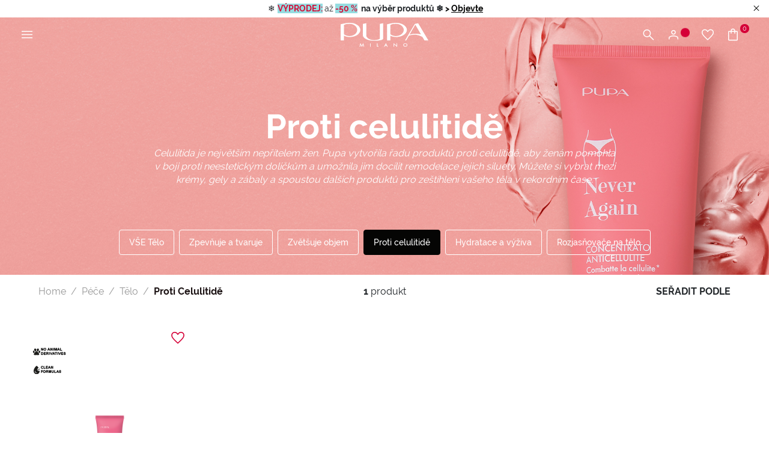

--- FILE ---
content_type: text/html;charset=UTF-8
request_url: https://www.pupamilano.cz/pece/telo/proti-celulitide/
body_size: 26304
content:
<!DOCTYPE html>
<html lang="cs">
<head>
<!--[if gt IE 9]><!-->
<script>//common/scripts.isml</script>
<script defer type="text/javascript" src="/on/demandware.static/Sites-PUPA_CZ_SFRA-Site/-/cs_CZ/v1769013233210/js/vendor.js"></script>
<script defer type="text/javascript" src="/on/demandware.static/Sites-PUPA_CZ_SFRA-Site/-/cs_CZ/v1769013233210/js/main.js"></script>


<!--<![endif]-->



<script id="Cookiebot"
        src="https://consent.cookiebot.com/uc.js"
        data-cbid="4d9f64f5-5931-42f2-bd40-87a949508fc3"
        data-culture="cs"
        type="text/javascript" async></script>


<script type="text/javascript">
    (function(d,w,s,u,y,z) { y=d.createElement(s);
        z=d.getElementsByTagName(s)[0]; y.src=u; y.type="text/javascript"; y.async=1; z.parentNode.insertBefore(y,z);
    })(document,window,"script","https://assets.livestory.io/dist/livestory-pupa.min.js");
</script>


<script>
    (function(h,o,t,j,a,r){
        h.hj=h.hj||function(){(h.hj.q=h.hj.q||[]).push(arguments)};
        h._hjSettings={hjid:3474421,hjsv:6};
        a=o.getElementsByTagName('head')[0];
        r=o.createElement('script');r.async=1;
        r.src=t+h._hjSettings.hjid+j+h._hjSettings.hjsv;
        a.appendChild(r);
    })(window,document,'https://static.hotjar.com/c/hotjar-','.js?sv=');
</script>




<!-- Google tag (gtag.js) -->
                <script async src="https://www.googletagmanager.com/gtag/js?id=GTM-T399GPJ"></script>
                <script>
                window.dataLayer = window.dataLayer || [];
                function gtag(){dataLayer.push(arguments);}
                gtag('consent', 'default', {
                        'ad_personalization': 'denied',
                        'ad_storage': 'denied',
                        'ad_user_data': 'denied',
                        'analytics_storage': 'denied',
                        'functionality_storage': 'denied',
                        'personalization_storage': 'denied',
                        'security_storage': 'granted',
                        'wait_for_update': 500,
                });
                gtag("set", "ads_data_redaction", true);
                gtag("set", "url_passthrough", false);
                </script>

                <!-- Google Tag Manager -->
                <script>(function(w,d,s,l,i){w[l]=w[l]||[];w[l].push({'gtm.start':new Date().getTime(),event:'gtm.js'});var f=d.getElementsByTagName(s)[0], j=d.createElement(s),dl=l!='dataLayer'?'&l='+l:'';j.async=true;j.src= 'https://www.googletagmanager.com/gtm.js?id='+i+dl;f.parentNode.insertBefore(j,f);})(window,document,'script','dataLayer','GTM-T399GPJ');</script>
                <!-- End Google Tag Manager -->


    <script>
    async function hash(string) {
        if (string !== 'loggedout') {
            const utf8 = new TextEncoder().encode(string);
            return crypto.subtle.digest('SHA-256', utf8).then((hashBuffer) => {
                const hashArray = Array.from(new Uint8Array(hashBuffer));
                const hashHex = hashArray
                    .map((bytes) => bytes.toString(16).padStart(2, '0'))
                    .join('');
                return hashHex;
            });
        } else {
            return string;
        }
    }

    window.addEventListener('load', function() {
        const email = "loggedout";
        hash(email).then((hex) =>  gtag("event", "PupaSetup", {SHA256_hashed_userEmail: hex}));
    });
</script>



<meta charset=UTF-8>

<meta http-equiv="x-ua-compatible" content="ie=edge">

<meta name="viewport" content="width=device-width, initial-scale=1, minimum-scale=1, maximum-scale=2">

<meta name="theme-color" content="#D50037">

<meta name="apple-itunes-app" content="app-id=560772892, app-argument=https://itunes.apple.com/it/app/pupa-milano-make-up-nail-art/id560772892">



    <title>
        P&eacute;če a kr&eacute;my proti celulitidě - Pupa Milano
    </title>


<meta name="description" content="Bojujte &uacute;činně s neestetick&yacute;mi projevy celulitidy pomoc&iacute; produktů proti celulitidě Pupa: Kr&eacute;my proti celulitidě, bahenn&iacute; z&aacute;baly a leg&iacute;ny proti celulitidě." />

<meta name="keywords" content="" />





<meta property="og:image" content="/on/demandware.static/Sites-PUPA_CZ_SFRA-Site/-/default/dwb7bd22b5/images/logos/logo_white.svg" />
<meta property="og:type" content="website" />
<meta property="og:description" content="Bojujte &uacute;činně s neestetick&yacute;mi projevy celulitidy pomoc&iacute; produktů proti celulitidě Pupa: Kr&eacute;my proti celulitidě, bahenn&iacute; z&aacute;baly a leg&iacute;ny proti celulitidě." />
<meta property="og:title" content="Péče a krémy proti celulitidě - Pupa Milano" />


<meta name="twitter:card" content="summary_large_image" />
<meta name="twitter:title" content="P&eacute;če a kr&eacute;my proti celulitidě - Pupa Milano" />
<meta name="twitter:image" content="/on/demandware.static/Sites-PUPA_CZ_SFRA-Site/-/default/dwb7bd22b5/images/logos/logo_white.svg" />



<link rel="icon" type="image/png" href="/on/demandware.static/Sites-PUPA_CZ_SFRA-Site/-/default/dw081cfde2/images/favicons/favicon-196x196.png" sizes="196x196" />
<link rel="icon" type="image/png" href="/on/demandware.static/Sites-PUPA_CZ_SFRA-Site/-/default/dwa6f5581c/images/favicons/favicon-96x96.png" sizes="96x96" />
<link rel="icon" type="image/png" href="/on/demandware.static/Sites-PUPA_CZ_SFRA-Site/-/default/dw2a00b14e/images/favicons/favicon-32x32.png" sizes="32x32" />
<link rel="icon" type="image/png" href="/on/demandware.static/Sites-PUPA_CZ_SFRA-Site/-/default/dw7946ed39/images/favicons/favicon-16x16.png" sizes="16x16" />
<link rel="icon" type="image/png" href="/on/demandware.static/Sites-PUPA_CZ_SFRA-Site/-/default/dw432fe181/images/favicons/favicon-128.png" sizes="128x128" />
<link rel="apple-touch-icon" href="/on/demandware.static/Sites-PUPA_CZ_SFRA-Site/-/default/dw993ad173/images/favicons/apple-touch-icon.png" sizes="180x180" />



    
        <link rel="preload" as="image" href="/on/demandware.static/-/Sites-Storefront_catalog_CZ_SFRA/default/dw97d0986f/fotoCategoria/2024/SKINCARE_HEADER_Corpo.jpg" media="screen and (max-width: 768px)" fetchpriority="high">
    

    
        <link rel="preload" as="image" href="/on/demandware.static/-/Sites-Storefront_catalog_CZ_SFRA/default/dw97d0986f/fotoCategoria/2024/SKINCARE_HEADER_Corpo.jpg" media="screen and (min-width: 769px)" fetchpriority="high">
    

    
        <link rel="preload" as="image" href="/on/demandware.static/-/Sites-masterCatalog_Pupa/default/dw813f6b1a/Immagini/medium/0T3A04A001_8011607362745_NEVER-AGAIN_CONCETRATO-ANTICELLULITE_250ml_big_12042022182910.png" fetchpriority="high">
    




<link rel="preload" href="/on/demandware.static/Sites-PUPA_CZ_SFRA-Site/-/cs_CZ/v1769013233210/fonts/raleway/Raleway-Regular.woff2" as="font" type="font/woff2" crossorigin>
<link rel="preload" href="/on/demandware.static/Sites-PUPA_CZ_SFRA-Site/-/cs_CZ/v1769013233210/fonts/raleway/Raleway-Medium.woff2" as="font" type="font/woff2" crossorigin>
<link rel="preload" href="/on/demandware.static/Sites-PUPA_CZ_SFRA-Site/-/cs_CZ/v1769013233210/fonts/raleway/Raleway-Bold.woff2" as="font" type="font/woff2" crossorigin>
<link rel="preload" href="/on/demandware.static/Sites-PUPA_CZ_SFRA-Site/-/cs_CZ/v1769013233210/icons/iconfont.woff2" type="font/woff2" as="font" crossorigin>
<link rel="preload" href="/on/demandware.static/Sites-PUPA_CZ_SFRA-Site/-/cs_CZ/v1769013233210/icons/iconfont.woff" type="font/woff2" as="font" crossorigin>

<link rel="stylesheet preload" href="/on/demandware.static/Sites-PUPA_CZ_SFRA-Site/-/cs_CZ/v1769013233210/icons/icons.css" as="style" />


<link rel="preload" href="/on/demandware.static/Sites-PUPA_CZ_SFRA-Site/-/default/dw004fa5dd/images/logos/logo_pupa_milano.svg" as="image" />
<link rel="preload" href="/on/demandware.static/Sites-PUPA_CZ_SFRA-Site/-/default/dwb7bd22b5/images/logos/logo_white.svg" as="image" />

<link href="/on/demandware.static/Sites-PUPA_CZ_SFRA-Site/-/cs_CZ/v1769013233210/css/main.css" as="style" />
<link rel="stylesheet" href="/on/demandware.static/Sites-PUPA_CZ_SFRA-Site/-/cs_CZ/v1769013233210/css/main.css" />

<noscript>
    <link rel="stylesheet" href="/on/demandware.static/Sites-PUPA_CZ_SFRA-Site/-/cs_CZ/v1769013233210/css/main.css" />
</noscript>


    <link rel="preload" as="style" href="/on/demandware.static/Sites-PUPA_CZ_SFRA-Site/-/cs_CZ/v1769013233210/css/search.css" onload="this.onload=null;this.rel='stylesheet'"  />
    <noscript>
        <link rel="stylesheet" href="/on/demandware.static/Sites-PUPA_CZ_SFRA-Site/-/cs_CZ/v1769013233210/css/search.css" />
    </noscript>





<!-- Marketing Cloud Analytics -->
<script type="text/javascript" async src="//7238213.collect.igodigital.com/collect.min.js"></script>
<!-- End Marketing Cloud Analytics -->




<link rel="canonical" href="https://www.pupamilano.cz/pece/telo/proti-celulitide/"/>

<script type="text/javascript">//<!--
/* <![CDATA[ (head-active_data.js) */
var dw = (window.dw || {});
dw.ac = {
    _analytics: null,
    _events: [],
    _category: "",
    _searchData: "",
    _anact: "",
    _anact_nohit_tag: "",
    _analytics_enabled: "true",
    _timeZone: "Europe/Prague",
    _capture: function(configs) {
        if (Object.prototype.toString.call(configs) === "[object Array]") {
            configs.forEach(captureObject);
            return;
        }
        dw.ac._events.push(configs);
    },
	capture: function() { 
		dw.ac._capture(arguments);
		// send to CQ as well:
		if (window.CQuotient) {
			window.CQuotient.trackEventsFromAC(arguments);
		}
	},
    EV_PRD_SEARCHHIT: "searchhit",
    EV_PRD_DETAIL: "detail",
    EV_PRD_RECOMMENDATION: "recommendation",
    EV_PRD_SETPRODUCT: "setproduct",
    applyContext: function(context) {
        if (typeof context === "object" && context.hasOwnProperty("category")) {
        	dw.ac._category = context.category;
        }
        if (typeof context === "object" && context.hasOwnProperty("searchData")) {
        	dw.ac._searchData = context.searchData;
        }
    },
    setDWAnalytics: function(analytics) {
        dw.ac._analytics = analytics;
    },
    eventsIsEmpty: function() {
        return 0 == dw.ac._events.length;
    }
};
/* ]]> */
// -->
</script>
<script type="text/javascript">//<!--
/* <![CDATA[ (head-cquotient.js) */
var CQuotient = window.CQuotient = {};
CQuotient.clientId = 'bbkj-PUPA_CZ_SFRA';
CQuotient.realm = 'BBKJ';
CQuotient.siteId = 'PUPA_CZ_SFRA';
CQuotient.instanceType = 'prd';
CQuotient.locale = 'cs_CZ';
CQuotient.fbPixelId = '__UNKNOWN__';
CQuotient.activities = [];
CQuotient.cqcid='';
CQuotient.cquid='';
CQuotient.cqeid='';
CQuotient.cqlid='';
CQuotient.apiHost='api.cquotient.com';
/* Turn this on to test against Staging Einstein */
/* CQuotient.useTest= true; */
CQuotient.useTest = ('true' === 'false');
CQuotient.initFromCookies = function () {
	var ca = document.cookie.split(';');
	for(var i=0;i < ca.length;i++) {
	  var c = ca[i];
	  while (c.charAt(0)==' ') c = c.substring(1,c.length);
	  if (c.indexOf('cqcid=') == 0) {
		CQuotient.cqcid=c.substring('cqcid='.length,c.length);
	  } else if (c.indexOf('cquid=') == 0) {
		  var value = c.substring('cquid='.length,c.length);
		  if (value) {
		  	var split_value = value.split("|", 3);
		  	if (split_value.length > 0) {
			  CQuotient.cquid=split_value[0];
		  	}
		  	if (split_value.length > 1) {
			  CQuotient.cqeid=split_value[1];
		  	}
		  	if (split_value.length > 2) {
			  CQuotient.cqlid=split_value[2];
		  	}
		  }
	  }
	}
}
CQuotient.getCQCookieId = function () {
	if(window.CQuotient.cqcid == '')
		window.CQuotient.initFromCookies();
	return window.CQuotient.cqcid;
};
CQuotient.getCQUserId = function () {
	if(window.CQuotient.cquid == '')
		window.CQuotient.initFromCookies();
	return window.CQuotient.cquid;
};
CQuotient.getCQHashedEmail = function () {
	if(window.CQuotient.cqeid == '')
		window.CQuotient.initFromCookies();
	return window.CQuotient.cqeid;
};
CQuotient.getCQHashedLogin = function () {
	if(window.CQuotient.cqlid == '')
		window.CQuotient.initFromCookies();
	return window.CQuotient.cqlid;
};
CQuotient.trackEventsFromAC = function (/* Object or Array */ events) {
try {
	if (Object.prototype.toString.call(events) === "[object Array]") {
		events.forEach(_trackASingleCQEvent);
	} else {
		CQuotient._trackASingleCQEvent(events);
	}
} catch(err) {}
};
CQuotient._trackASingleCQEvent = function ( /* Object */ event) {
	if (event && event.id) {
		if (event.type === dw.ac.EV_PRD_DETAIL) {
			CQuotient.trackViewProduct( {id:'', alt_id: event.id, type: 'raw_sku'} );
		} // not handling the other dw.ac.* events currently
	}
};
CQuotient.trackViewProduct = function(/* Object */ cqParamData){
	var cq_params = {};
	cq_params.cookieId = CQuotient.getCQCookieId();
	cq_params.userId = CQuotient.getCQUserId();
	cq_params.emailId = CQuotient.getCQHashedEmail();
	cq_params.loginId = CQuotient.getCQHashedLogin();
	cq_params.product = cqParamData.product;
	cq_params.realm = cqParamData.realm;
	cq_params.siteId = cqParamData.siteId;
	cq_params.instanceType = cqParamData.instanceType;
	cq_params.locale = CQuotient.locale;
	
	if(CQuotient.sendActivity) {
		CQuotient.sendActivity(CQuotient.clientId, 'viewProduct', cq_params);
	} else {
		CQuotient.activities.push({activityType: 'viewProduct', parameters: cq_params});
	}
};
/* ]]> */
// -->
</script>


   <script type="application/ld+json">
        {"@context":"http://schema.org/","@type":"ItemList","itemListElement":[{"@type":"ListItem","position":1,"url":"https://www.pupamilano.cz/never-again-anti-cellulite-concentrate/0T3A04A000.html"}]}
    </script>


</head>
<body>

<a class="skip" href="#maincontent">
    Přej&iacute;t na hlavn&iacute; obsah
</a>

<script>
    document.addEventListener('DOMContentLoaded', function () {
        const skip = document.querySelector('.skip');
        if (!skip) return;

        const moveFocusToMain = () => {
            const targetId = skip.getAttribute('href').substring(1);
            const target = document.getElementById(targetId);
            if (!target) return;

            const focusableElementsSelector = `
                a[href]:not([tabindex="-1"]),
                button:not([disabled]),
                input:not([type="hidden"]):not([disabled]),
                textarea:not([disabled]),
                select:not([disabled]),
                details:not([disabled]),
                [tabindex]:not([tabindex="-1"])
            `;

            const firstFocusableElement = Array.from(target.querySelectorAll(focusableElementsSelector))
                .filter(el => el.offsetWidth > 0 || el.offsetHeight > 0 || el.getClientRects().length);

            if (firstFocusableElement.length) {
                firstFocusableElement[0].focus({ preventScroll: true });
            } else {
                if (!target.hasAttribute('tabindex')) {
                    target.setAttribute('tabindex', '-1');
                }
                target.focus({ preventScroll: true });
            }
        };

        skip.addEventListener('click', function (e) {
            e.preventDefault();
            moveFocusToMain();
        });

        skip.addEventListener('keydown', function (e) {
            if (e.key === ' ' || e.key === 'Spacebar' || e.keyCode === 32 || e.key === 'Enter') {
                e.preventDefault();
                moveFocusToMain();
            }
        });
    });
</script>

<!-- Google Tag Manager (noscript) -->
                <noscript><iframe src="https://www.googletagmanager.com/ns.html?id=GTM-T399GPJ" height="0" width="0" style="display:none;visibility:hidden"></iframe></noscript>
                <!-- End Google Tag Manager (noscript) -->
            
<div class="page" data-action="Search-Show" data-querystring="cgid=SKINCARE_BODY_Cellulite" >





    






























<div class="modal right-sidebar fade sm-full" id="loginSidebar" tabindex="-1" aria-labelledby="loginSidebarLabel">
    <div class="modal-dialog">
        <div class="modal-content">
            <div class="modal-header">
                <div class="modal-title text-left text-uppercase" id="loginSidebarLabel">
                    MyPupa
                </div>

                <button type="button" class="close" data-dismiss="modal" aria-label="Close">
                    <span class="icon icon-close"></span>
                </button>
            </div>

            <div class="modal-body p-0">
                <div class="login-section">
                    <div class="title font-weight-bold text-uppercase mb-3">
                        Přihlaste se do sv&eacute;ho &uacute;čtu MyPupa
                    </div>

                    <form action="/on/demandware.store/Sites-PUPA_CZ_SFRA-Site/cs_CZ/Account-Login?rurl=1"
                          class="login mb-3"
                          method="POST"
                          name="login-form" novalidate>

                        <div class="form-group input-group required">
                            














    <label class="form-control-label " for="dwfrm_login_login_emailLogin">
        <span>E-mail</span>

        <span class="required-indicator">*</span>
    </label>




    <input
        type="email"
        class="form-control "
        id="dwfrm_login_login_emailLogin"

    

    
    
        placeholder="Zadejte svůj e-mail"
    

    

    

    

    
        required
    

    

    
        autocomplete="username"
    

    
    
        data-missing-error="Povinn&eacute; pole."
    

    
        data-pattern-mismatch="Vložte platnou e-mailovou adresu."
    

    

    
    

    
    
        name="dwfrm_login_login_emailLogin" required aria-required="true" value="" maxLength="2147483647" pattern="[\w.%+\-]+@[\w.\-]+\.[\w]{2,6}$"
    

    

    
    />

    
    
        <div class="description">
            
        </div>
    

    
    <div class="invalid-feedback" id="invalid-dwfrm_login_login_emailLogin"></div>




                        </div>

                        <div
                            class="form-group input-group required">
                            














    <label class="form-control-label " for="dwfrm_login_login_passwordLogin">
        <span>Heslo</span>

        <span class="required-indicator">*</span>
    </label>




    <input
        type="password"
        class="form-control "
        id="dwfrm_login_login_passwordLogin"

    

    
    
        placeholder="Zadejte sv&eacute; heslo"
    

    

    

    

    
        required
    

    

    
        autocomplete="current-password"
    

    
    
        data-missing-error="Povinn&eacute; pole."
    

    

    
        data-range-error="8-255 znaků"
    

    
    

    
    
        name="dwfrm_login_login_passwordLogin" required aria-required="true" value="" maxLength="255" minLength="8"
    

    

    
    />

    
    

    
    <div class="invalid-feedback" id="invalid-dwfrm_login_login_passwordLogin"></div>




                        </div>

                        <a
                            id="password-reset"
                            class="pp-link text-xs font-weight-bold d-block mb-4"
                            title="Zapomněli jste heslo?"
                            data-toggle="modal"
                            href="/on/demandware.store/Sites-PUPA_CZ_SFRA-Site/cs_CZ/Account-PasswordResetDialogForm"
                            data-target="#requestPasswordResetModal"
                            data-dismiss="modal">
                            Zapomněli jste heslo?
                        </a>

                        <input type="hidden" name="csrf_token" value="O2vuG2YiwEChyzohPd0sIM2NG_CULZAkn2JQHuMMLLwFbNwZw73P1D_ya_mOgMimHNMSocW1tSYdI712eDiIYe9WHbOu2OwnGHcWUOB5HbBFUpjFkJe5dig_Wt87_BmIKyNd_3kyCmbt2esQoyV3N40aB-8ZTqq05jDT60DZrilOGYkdR0E="/>

                        














<button
    type="submit"
    

    

    

    

    class="btn btn-primary-black position-relative"
    value="">
    
        <span>Login</span>
    

    

    

    
        <span class="icon icon-long-arrow-right position-absolute pp-lh-1 pp-top-0 pp-right-0 mt-1 mr-3"></span>
    
</button>






                    </form>

                    <div class="text-uppercase mb-3">
                        nebo
                        přihlaste se přes google
                    </div>

                    <a href="https://www.pupamilano.cz/on/demandware.store/Sites-PUPA_CZ_SFRA-Site/cs_CZ/Login-OAuthLogin?oauthProvider=Google&amp;oauthLoginTargetEndPoint=1"
                       class="btn btn-block btn-primary-google">
                        <span class="icon-label">
                            <img data-src="/on/demandware.static/Sites-PUPA_CZ_SFRA-Site/-/default/dwdc953869/images/google.svg" class="lazyload" alt="Google">
                            Přihl&aacute;&scaron;en&iacute; pomoc&iacute; Google
                        </span>
                    </a>
                </div>

                <div class="pp-border-top"></div>

                <div class="signup-section">
                    <div class="title font-weight-bold text-uppercase mb-2">
                        Nem&aacute;te &uacute;čet?
                    </div>

                    
    
    <div class="content-asset"><!-- dwMarker="content" dwContentID="4e03d83fe700c80b35a4a74bc1" -->
        <div class="pp-image-container mb-3
                position-relative"><img alt="pupa-discount.png" src="https://www.pupamilano.cz/on/demandware.static/-/Library-Sites-PUPA_CZ_SHARED/default/dw95dc71e8/myaccount/428x251_LogIn_Desk.jpg" title="" /> <span class="position-absolute pp-center-absolute text-center text-xl font-weight-bold
                pp-color-white">NAŠE PUPALOVERS MAJÍ NÁROK NA 15% SLEVU NA PRVNÍ NÁKUP</span></div>
    </div> <!-- End content-asset -->




                    <div class="text-sm mb-3">
                        Zaregistrujte se hned a z&iacute;skejte možnost využ&iacute;v&aacute;n&iacute; exkluzivn&iacute;ch v&yacute;hod komunity: zkou&scaron;ky produktů, speci&aacute;ln&iacute; nab&iacute;dky a jednodu&scaron;&scaron;&iacute; a rychlej&scaron;&iacute; nakupov&aacute;n&iacute; na na&scaron;em webu.
                    </div>

                    













    <a href="/register"
        
    >


<button
    type="button"
    

    

    

    

    class="btn btn-secondary-black text-uppercase "
    value="">
    
        <span>Zaregistrujte se</span>
    

    

    

    
</button>


    </a>





                </div>
            </div>
        </div><!-- modal-content -->
    </div><!-- modal-dialog -->
</div><!-- modal -->


    
        <div class="modal fade" id="requestPasswordResetModal" tabindex="-1" aria-labelledby="requestPasswordResetModalLabel" aria-hidden="true">
    <div class="modal-dialog modal-dialog-reset-password modal-dialog-centered modal-lg">
        <div class="modal-content">
            <div class="modal-header">
                <div class="modal-title text-uppercase" id="requestPasswordResetModalLabel"
                    aria-label="Obnoven&iacute; hesla">
                    Obnoven&iacute; hesla
                </div>

                <button type="button" class="close" data-dismiss="modal"
                        aria-label="Close dialog">
                    <span class="icon icon-close" aria-hidden="true"></span>
                </button>
            </div>

            <div class="modal-body">
                




























<form class="reset-password-form" action="/on/demandware.store/Sites-PUPA_CZ_SFRA-Site/cs_CZ/Account-PasswordResetDialogForm?mobile=" method="POST" name="email-form" id="email-form">
    <div class="request-password-body">
        <p>
            Zadejte e-mailovou adresu, kter&aacute; je přiřazena k va&scaron;emu &uacute;čtu, abychom v&aacute;m mohli prostřednictv&iacute;m e-mailu poslat pokyny pro obnoven&iacute; va&scaron;eho hesla.
        </p>
        <div class="form-group input-group required">
            














    <label class="form-control-label " for="reset-password-email">
        <span>Email</span>

        <span class="required-indicator">*</span>
    </label>




    <input
        type="email"
        class="form-control "
        id="reset-password-email"

    
        name="loginEmail"
    

    
    
        placeholder="Email"
    

    

    

    

    
        required
    

    

    

    
    
        data-missing-error="Povinn&eacute; pole."
    

    
        data-pattern-mismatch="Vložte platnou e-mailovou adresu."
    

    

    
    

    
    

    
        pattern=[\w.%+\-]+@[\w.\-]+\.[\w]{2,6}$
    

    
    />

    
    

    
    <div class="invalid-feedback" id="invalid-loginEmail"></div>




        </div>
    </div>

    <div class="send-email-btn">
        














<button
    type="submit"
    

    
        id=submitEmailButton
    

    

    

    class="btn btn-primary-black "
    value="">
    
        <span>Send</span>
    

    

    

    
</button>






    </div>
</form>

            </div>
        </div>
    </div>
</div>

    

    <div class="modal right-sidebar mini-cart-sidebar fade sm-full js-minicart" id="minicartSidebar" tabindex="-1" aria-labelledby="minicartSidebarLabel">
    <div class="modal-dialog">
        <div class="modal-content">

            <div class="modal-header">
                <div class="modal-title font-weight-bold text-left text-uppercase m-0" id="minicartSidebarLabel">
                    Vložen&eacute; produkty

                    <span class="number-of-items"></span>
                </div>

                <button type="button" class="close" data-dismiss="modal" aria-label="Close">
                    <span class="icon icon-close"></span>
                </button>
            </div>

            <div class="modal-body p-0">
            </div>

        </div><!-- modal-content -->
    </div><!-- modal-dialog -->
</div><!-- modal -->




	 


	<div class="header-banner slide-up js-header-banner d-none">
    <div class="promotion-container">
        <div class="html-slot-container">
            
    
        
            <p class="text-sm" style="margin-bottom: 0;">❄️&nbsp;<strong><span style="color:#d50e38;"><span style="background-color:#96dce0;">V&Yacute;PRODEJ:</span></span>&nbsp;</strong>až<strong> <span style="color:#d50e38;"><span style="background-color:#96dce0;">-50 %</span></span>&nbsp; na v&yacute;běr produktů&nbsp;❄️&nbsp;<span style="color:#d50c35;"></span><span style="color:#000000;">&gt; <u><a href="https://www.pupamilano.cz/vyprodej/">Objevte</a></u></span></strong></p>
        
    

        </div>

        <button type="button" class="btn btn-link btn-close js-promo-banner-close"
                aria-label="Close header banner">
            <span class="icon icon-close" aria-hidden="true"></span>
        </button>
    </div>
</div>

 
	





<header class="js-header  pinned js-only-red">
    <nav class="nav-navigation" role="navigation">
        <div class="header-menu">
            <button class="btn menu-hamburger js-icon-hamburger" title="Menu"
                    aria-label="Otevř&iacute;t hlavn&iacute; nab&iacute;dku">
                <span class="icon icon-hamburger"></span>
            </button>

            
                <button
                    type="button"
                    class="btn btn-icon-menu d-block d-md-none"
                    title="Vyhledat"
                    aria-label="Otevř&iacute;t nab&iacute;dku vyhled&aacute;v&aacute;n&iacute;"
                    aria-expanded="false"
                    data-toggle="modal"
                    data-target="#searchModal"
                >
                    <span class="icon icon-search" aria-hidden="true"></span>
                </button>
            

            
            <div class="menu-logo"
                >
                

                <a href="/home" title="PUPA Milano">
                    

                    <img class="logo-header js-logo-red show-sm hide-md js-only-red-sm"
                         src="/on/demandware.static/Sites-PUPA_CZ_SFRA-Site/-/default/dw004fa5dd/images/logos/logo_pupa_milano.svg"
                         alt="PUPA Milano" />

                    <img class="logo-header js-logo-white hide-sm show-md"
                         src="/on/demandware.static/Sites-PUPA_CZ_SFRA-Site/-/default/dwb7bd22b5/images/logos/logo_white.svg" />
                </a>

                
            </div>

            <div class="menu-icons">
                <button
                    type="button"
                    class="btn btn-icon-menu d-none d-md-block"
                    title="Vyhledat"
                    aria-label="Otevř&iacute;t nab&iacute;dku vyhled&aacute;v&aacute;n&iacute;"
                    aria-expanded="false"
                    data-toggle="modal"
                    data-target="#searchModal"
                >
                    <span class="icon icon-search" aria-hidden="true"></span>
                </button>

                
                    
    <button class="btn btn-user btn-icon-menu"
            type="button"
            title="Vstoupit / Zaregistrujte se"
            aria-label="Otevř&iacute;t přihla&scaron;ovac&iacute; nab&iacute;dku nebo registraci"
            aria-expanded="false"
            data-toggle="modal"
            data-target="#loginSidebar">
        <span class="icon icon-user" aria-hidden="true"></span>
        <span class="icon-circle circle-animation" aria-hidden="true"></span>
    </button>



                    <a class="btn btn-icon-menu d-none d-md-block" href="/wishlist"
                        title="Seznam př&aacute;n&iacute;"
                        aria-label="Přej&iacute;t na seznam př&aacute;n&iacute;">
                        <span class="icon icon-heart"></span>
                    </a>

                    <a class="btn btn-bag btn-icon-menu minicart-cta" href="/cart"
   title="KO&Scaron;&Iacute;K" aria-label="Přej&iacute;t na ko&scaron;&iacute;k"
   data-action-url="/on/demandware.store/Sites-PUPA_CZ_SFRA-Site/cs_CZ/Cart-MiniCartShow">
    <span class="icon icon-bag"></span>

    <span class="icon-circle circle-bag minicart-quantity">
        0
    </span>
</a>

                
            </div>
        </div>

        
        <div class="container-navs-menu hide js-navs-menu">
            <div class="heading-menu">
    <div class="heading-title">
        <span class="icon icon-arrow-left font-size-1 hide js-back-menu"></span>
        <span class="title text-uppercase js-title" data-title="MENU">
            MENU
        </span>
    </div>

    <div class="border-btn">
        <button class="btn btn-link btn-close js-btn-close-menu" role="button"
                aria-label="Zavř&iacute;t nab&iacute;dku">
            <span class="icon icon-close"></span>
        </button>
    </div>
</div>

<div class="row js-row-menu">
    <div class="col-12 col-md-4 col-categories col-category js-col-category" id="first-menu-col">
        <div class="nav nav-pills" id="v-pills-tab" role="tablist" aria-orientation="vertical">
            <div class="close-menu">
                <button class="btn btn-close js-btn-close-menu" role="button"
                        aria-label="Zavř&iacute;t nab&iacute;dku">
                    <span class="icon icon-close"></span>
                </button>
            </div>

            
                
                    
                    
                        <a href="https://www.pupamilano.cz/vyprodej/" class="btn btn-block nav-link nav-link-category js-link-category text-red" id="sales-cz" type="button" role="tab" aria-selected="false">
                            V&yacute;prodej
                        </a>
                    
                
                    
                    
                        <a href="https://www.pupamilano.cz/novinky/" class="btn btn-block nav-link nav-link-category js-link-category " id="new-arrivals" type="button" role="tab" aria-selected="false">
                            Novinky
                        </a>
                    
                
                    
                    
                        <button class="btn btn-block nav-link nav-button js-btn-category " id="makeup" data-name-category="L&Iacute;ČEN&Iacute;" data-toggle="pill" data-target="#v-pills-makeup" type="button" role="tab" aria-controls="#v-pills-makeup" aria-selected="false">
                            <span>
                                L&Iacute;ČEN&Iacute;
                            </span>
                            <span class="icon icon-arrow-right"></span>
                        </button>
                    
                
                    
                    
                        <button class="btn btn-block nav-link nav-button js-btn-category " id="skincare" data-name-category="P&eacute;če" data-toggle="pill" data-target="#v-pills-skincare" type="button" role="tab" aria-controls="#v-pills-skincare" aria-selected="false">
                            <span>
                                P&eacute;če
                            </span>
                            <span class="icon icon-arrow-right"></span>
                        </button>
                    
                
                    
                    
                        <button class="btn btn-block nav-link nav-button js-btn-category " id="capelli" data-name-category="VLASY" data-toggle="pill" data-target="#v-pills-capelli" type="button" role="tab" aria-controls="#v-pills-capelli" aria-selected="false">
                            <span>
                                VLASY
                            </span>
                            <span class="icon icon-arrow-right"></span>
                        </button>
                    
                
                    
                    
                        <button class="btn btn-block nav-link nav-button js-btn-category " id="uomo" data-name-category="pro muže" data-toggle="pill" data-target="#v-pills-uomo" type="button" role="tab" aria-controls="#v-pills-uomo" aria-selected="false">
                            <span>
                                pro muže
                            </span>
                            <span class="icon icon-arrow-right"></span>
                        </button>
                    
                
                    
                    
                        <button class="btn btn-block nav-link nav-button js-btn-category " id="beautykits" data-name-category="Kazety A Tipy Na D&aacute;rky" data-toggle="pill" data-target="#v-pills-beautykits" type="button" role="tab" aria-controls="#v-pills-beautykits" aria-selected="false">
                            <span>
                                Kazety A Tipy Na D&aacute;rky
                            </span>
                            <span class="icon icon-arrow-right"></span>
                        </button>
                    
                
                    
                    
                        <button class="btn btn-block nav-link nav-button js-btn-category " id="suncareproducts" data-name-category="P&Eacute;ČE NA OPALOV&Aacute;N&Iacute;" data-toggle="pill" data-target="#v-pills-suncareproducts" type="button" role="tab" aria-controls="#v-pills-suncareproducts" aria-selected="false">
                            <span>
                                P&Eacute;ČE NA OPALOV&Aacute;N&Iacute;
                            </span>
                            <span class="icon icon-arrow-right"></span>
                        </button>
                    
                
                    
                    
                        <a href="https://www.pupamilano.cz/limitovane-edice/" class="btn btn-block nav-link nav-link-category js-link-category " id="limited-editions" type="button" role="tab" aria-selected="false">
                            Limitovan&eacute; Edice
                        </a>
                    
                
                    
                    
                        <a href="https://www.pupamilano.cz/doplnky-a-posetky/" class="btn btn-block nav-link nav-link-category js-link-category " id="pochette-accessori" type="button" role="tab" aria-selected="false">
                            DOPLŇKY A PO&Scaron;ETKY
                        </a>
                    
                
                    
                    
                        <a href="https://www.pupamilano.cz/akce/" class="btn btn-block nav-link nav-link-category js-link-category text-red" id="promotions" type="button" role="tab" aria-selected="false">
                            Akce
                        </a>
                    
                
                    
                    
                        <a href="https://www.pupamilano.cz/outlet/" class="btn btn-block nav-link nav-link-category js-link-category " id="offerte" type="button" role="tab" aria-selected="false">
                            Outlet
                        </a>
                    
                
                    
                    
                        <button class="btn btn-block nav-link nav-button js-btn-category " id="corporate_pupa" data-name-category="SPOLEČNOST" data-toggle="pill" data-target="#v-pills-corporate_pupa" type="button" role="tab" aria-controls="#v-pills-corporate_pupa" aria-selected="false">
                            <span>
                                SPOLEČNOST
                            </span>
                            <span class="icon icon-arrow-right"></span>
                        </button>
                    
                
                    
                    
                        <button class="btn btn-block nav-link nav-button js-btn-category " id="nostri-servizi" data-name-category="Na&scaron;e služby" data-toggle="pill" data-target="#v-pills-nostri-servizi" type="button" role="tab" aria-controls="#v-pills-nostri-servizi" aria-selected="false">
                            <span>
                                Na&scaron;e služby
                            </span>
                            <span class="icon icon-arrow-right"></span>
                        </button>
                    
                
            
        </div>

        <div class="nav nav-icons">
    
    

    
        <a href="https://www.pupamilano.cz/wishlist" class="btn btn-link d-flex d-md-none"
            aria-label="Přej&iacute;t na seznam př&aacute;n&iacute;">
            <span class="icon icon-heart cl-red"></span>
            <span class="icon-label text-sm">
                Seznam přání
            </span>
        </a>

        
    <a href="https://www.pupamilano.cz/register" class="btn btn-link js-btn-close-menu"
       aria-label="Otevř&iacute;t přihla&scaron;ovac&iacute; nab&iacute;dku nebo registraci"
       data-toggle="modal"
       data-target="#loginSidebar">
        <span class="icon icon-user"></span>
        <span class="icon-label text-sm">
            Vstoupit
        </span>
    </a>


    

    
    

    <a class="btn btn-link" href="https://www.pupamilano.cz/kdo-jsme/"
       aria-label="Přej&iacute;t na str&aacute;nku Pupa ve světě">
        <span class="icon icon-flag"></span>
        <span class="icon-label text-sm">
            Pupa ve světě
        </span>
    </a>

    

    <a href="https://www.pupamilano.cz/customer-care" class="btn btn-link"
       aria-label="Přej&iacute;t na str&aacute;nku Pomoc a kontakty">
        <span class="icon icon-help"></span>
        <span class="icon-label text-sm">
            Pomoc a kontakty
        </span>
    </a>

    <div class="country-selector">
        <button class="btn btn-link btn-country js-btn-country text-sm" type="button" data-toggle="collapse"
        data-target="#collapseCountry" aria-expanded="false" aria-controls="collapseCountry">
    <img class="flag-country  lazyload"
         data-src="/on/demandware.static/Sites-PUPA_CZ_SFRA-Site/-/cs_CZ/v1769013233210/fonts/flags/4x3/cz.svg"/>
    Česko <span class="icon icon-arrow-bottom"></span>
</button>

<div class="collapse country-selector js-collapse-country" id="collapseCountry"  tabindex="0">
    
            
                <div class="countries">
                    <img class="flag-country lazyload"
                         data-src="/on/demandware.static/Sites-PUPA_CZ_SFRA-Site/-/cs_CZ/v1769013233210/fonts/flags/4x3/it.svg"/>

                    <a href="https://www.pupa.it" class="btn btn-link btn-link-site js-redirect-site"
                        
                        >
                        Italia
                    </a>
                </div>
            
    
            
    
            
                <div class="countries">
                    <img class="flag-country lazyload"
                         data-src="/on/demandware.static/Sites-PUPA_CZ_SFRA-Site/-/cs_CZ/v1769013233210/fonts/flags/4x3/de.svg"/>

                    <a href="https://www.pupamilano.com/home?src=geolocation_de" class="btn btn-link btn-link-site js-redirect-site"
                        
                        >
                        Deutschland (EN)
                    </a>
                </div>
            
    
            
                <div class="countries">
                    <img class="flag-country lazyload"
                         data-src="/on/demandware.static/Sites-PUPA_CZ_SFRA-Site/-/cs_CZ/v1769013233210/fonts/flags/4x3/es.svg"/>

                    <a href="https://www.pupamilano.com/home?src=geolocation_es" class="btn btn-link btn-link-site js-redirect-site"
                        
                        >
                        Espa&ntilde;a (EN)
                    </a>
                </div>
            
    
            
                <div class="countries">
                    <img class="flag-country lazyload"
                         data-src="/on/demandware.static/Sites-PUPA_CZ_SFRA-Site/-/cs_CZ/v1769013233210/fonts/flags/4x3/fr.svg"/>

                    <a href="https://www.pupa.fr" class="btn btn-link btn-link-site js-redirect-site"
                        
                        >
                        France
                    </a>
                </div>
            
    
            
                <div class="countries">
                    <img class="flag-country lazyload"
                         data-src="/on/demandware.static/Sites-PUPA_CZ_SFRA-Site/-/cs_CZ/v1769013233210/fonts/flags/4x3/hu.svg"/>

                    <a href="https://www.pupamilano.hu" class="btn btn-link btn-link-site js-redirect-site"
                        
                        >
                        Magyarorsz&aacute;g
                    </a>
                </div>
            
    
            
                <div class="countries">
                    <img class="flag-country lazyload"
                         data-src="/on/demandware.static/Sites-PUPA_CZ_SFRA-Site/-/cs_CZ/v1769013233210/fonts/flags/4x3/at.svg"/>

                    <a href="https://www.pupamilano.com/home?src=geolocation_at" class="btn btn-link btn-link-site js-redirect-site"
                        
                        >
                        &Ouml;sterreich (EN)
                    </a>
                </div>
            
    
            
                <div class="countries">
                    <img class="flag-country lazyload"
                         data-src="/on/demandware.static/Sites-PUPA_CZ_SFRA-Site/-/cs_CZ/v1769013233210/fonts/flags/4x3/pt.svg"/>

                    <a href="https://www.pupamilano.com/home?src=geolocation_pt" class="btn btn-link btn-link-site js-redirect-site"
                        
                        >
                        Portugal (EN)
                    </a>
                </div>
            
    
            
                <div class="countries">
                    <img class="flag-country lazyload"
                         data-src="/on/demandware.static/Sites-PUPA_CZ_SFRA-Site/-/cs_CZ/v1769013233210/fonts/flags/4x3/ru.svg"/>

                    <a href="https://www.pupamilano.ru" class="btn btn-link btn-link-site js-redirect-site"
                        
                        >
                        Россиа
                    </a>
                </div>
            
    
            
                <div class="countries">
                    <img class="flag-country lazyload"
                         data-src="/on/demandware.static/Sites-PUPA_CZ_SFRA-Site/-/cs_CZ/v1769013233210/fonts/flags/4x3/ro.svg"/>

                    <a href="https://www.pupamilano.ro" class="btn btn-link btn-link-site js-redirect-site"
                        
                        >
                        Rom&acirc;nia
                    </a>
                </div>
            
    
            
                <div class="countries">
                    <img class="flag-country lazyload"
                         data-src="/on/demandware.static/Sites-PUPA_CZ_SFRA-Site/-/cs_CZ/v1769013233210/fonts/flags/4x3/sk.svg"/>

                    <a href="https://www.pupamilano.sk" class="btn btn-link btn-link-site js-redirect-site"
                        
                        >
                        Slovensk&aacute; Republika
                    </a>
                </div>
            
    
            
                <div class="countries">
                    <img class="flag-country lazyload"
                         data-src="/on/demandware.static/Sites-PUPA_CZ_SFRA-Site/-/cs_CZ/v1769013233210/fonts/flags/4x3/int.svg"/>

                    <a href="https://www.pupamilano.com" class="btn btn-link btn-link-site js-redirect-site"
                        
                            data-switch=/on/demandware.store/Sites-PUPA_CZ_SFRA-Site/cs_CZ/Page-SwitchLocale?locale=en
                        
                        >
                        International Website
                    </a>
                </div>
            
    
</div>

    </div>
</div>

    </div>

    <div class="col-12 col-md-4  col-categories col-sub-category js-sub-category">
        <div class="nav tab-content" id="v-pills-tabContent-subCategory">
            
                
                
            
                
                
            
                
                
                    <div class="tab-pane" id="v-pills-makeup" role="tabpanel" aria-labelledby="v-pills-makeup-tab">
                        
                        
                            
                                <a href="https://www.pupamilano.cz/liceni/" id="makeup" class="btn  btn-block nav-link btn-all-category js-nav-link-subCategory">
                                    V&Scaron;E L&Iacute;ČEN&Iacute;
                                </a>
                            

                            

                            
                                <button class="btn btn-block nav-link nav-button  js-nav-btn-subCategory" id="makeup_eyes" data-name-category="Oči" data-toggle="pill" data-target="#v-pills-makeup_eyes" type="button" role="tab" aria-controls="#v-pills-makeup_eyes" aria-selected="false">
                                    <span>
                                        Oči
                                    </span>
                                    <span class="icon icon-arrow-right"></span>
                                </button>
                            
                        
                            

                            

                            
                                <button class="btn btn-block nav-link nav-button  js-nav-btn-subCategory" id="makeup_lips" data-name-category="Rty" data-toggle="pill" data-target="#v-pills-makeup_lips" type="button" role="tab" aria-controls="#v-pills-makeup_lips" aria-selected="false">
                                    <span>
                                        Rty
                                    </span>
                                    <span class="icon icon-arrow-right"></span>
                                </button>
                            
                        
                            

                            

                            
                                <button class="btn btn-block nav-link nav-button  js-nav-btn-subCategory" id="makeup_face" data-name-category="Obličej" data-toggle="pill" data-target="#v-pills-makeup_face" type="button" role="tab" aria-controls="#v-pills-makeup_face" aria-selected="false">
                                    <span>
                                        Obličej
                                    </span>
                                    <span class="icon icon-arrow-right"></span>
                                </button>
                            
                        
                            

                            

                            
                                <button class="btn btn-block nav-link nav-button  js-nav-btn-subCategory" id="makeup_hands" data-name-category="Ruce" data-toggle="pill" data-target="#v-pills-makeup_hands" type="button" role="tab" aria-controls="#v-pills-makeup_hands" aria-selected="false">
                                    <span>
                                        Ruce
                                    </span>
                                    <span class="icon icon-arrow-right"></span>
                                </button>
                            
                        
                            

                            

                            
                                <button class="btn btn-block nav-link nav-button  js-nav-btn-subCategory" id="palette-new" data-name-category="Paletky" data-toggle="pill" data-target="#v-pills-palette-new" type="button" role="tab" aria-controls="#v-pills-palette-new" aria-selected="false">
                                    <span>
                                        Paletky
                                    </span>
                                    <span class="icon icon-arrow-right"></span>
                                </button>
                            
                        
                    </div>
                
            
                
                
                    <div class="tab-pane" id="v-pills-skincare" role="tabpanel" aria-labelledby="v-pills-skincare-tab">
                        
                        
                            
                                <a href="https://www.pupamilano.cz/pece/" id="skincare" class="btn  btn-block nav-link btn-all-category js-nav-link-subCategory">
                                    V&Scaron;E P&eacute;če
                                </a>
                            

                            

                            
                                <button class="btn btn-block nav-link nav-button  js-nav-btn-subCategory" id="skincare_face" data-name-category="Obličej" data-toggle="pill" data-target="#v-pills-skincare_face" type="button" role="tab" aria-controls="#v-pills-skincare_face" aria-selected="false">
                                    <span>
                                        Obličej
                                    </span>
                                    <span class="icon icon-arrow-right"></span>
                                </button>
                            
                        
                            

                            

                            
                                <button class="btn btn-block nav-link nav-button  js-nav-btn-subCategory" id="skincare_body" data-name-category="Tělo" data-toggle="pill" data-target="#v-pills-skincare_body" type="button" role="tab" aria-controls="#v-pills-skincare_body" aria-selected="false">
                                    <span>
                                        Tělo
                                    </span>
                                    <span class="icon icon-arrow-right"></span>
                                </button>
                            
                        
                            

                            

                            
                                <button class="btn btn-block nav-link nav-button  js-nav-btn-subCategory" id="wellness" data-name-category="Vůně a relax" data-toggle="pill" data-target="#v-pills-wellness" type="button" role="tab" aria-controls="#v-pills-wellness" aria-selected="false">
                                    <span>
                                        Vůně a relax
                                    </span>
                                    <span class="icon icon-arrow-right"></span>
                                </button>
                            
                        
                            

                            

                            
                                <a href="https://www.pupamilano.cz/pece/vamp-eau-de-parfum/" id="vamp-edp-new" class="btn  btn-block nav-link nav-link-sub-category js-nav-link-subCategory">
                                    Vamp! Eau De Parfum
                                </a>
                            
                        
                    </div>
                
            
                
                
                    <div class="tab-pane" id="v-pills-capelli" role="tabpanel" aria-labelledby="v-pills-capelli-tab">
                        
                        
                            
                                <a href="https://www.pupamilano.cz/vlasy/" id="capelli" class="btn  btn-block nav-link btn-all-category js-nav-link-subCategory">
                                    V&Scaron;E VLASY
                                </a>
                            

                            

                            
                                <a href="https://www.pupamilano.cz/glowessence/" id="capelli_spenti_trattati-1-1" class="btn  btn-block nav-link nav-link-sub-category js-nav-link-subCategory">
                                    Matn&eacute; A O&scaron;etřen&eacute; Vlasy
                                </a>
                            
                        
                            

                            

                            
                                <a href="https://www.pupamilano.cz/smognomore/" id="cute_capelli_grassi-1" class="btn  btn-block nav-link nav-link-sub-category js-nav-link-subCategory">
                                    Mastn&aacute; Pleť A Vlasy
                                </a>
                            
                        
                            

                            

                            
                                <a href="https://www.pupamilano.cz/stylingboost/" id="styling-1" class="btn  btn-block nav-link nav-link-sub-category js-nav-link-subCategory">
                                    Styling Boost
                                </a>
                            
                        
                            

                            

                            
                                <a href="https://www.pupamilano.cz/colorsafe/" id="capelli_colorati-1" class="btn  btn-block nav-link nav-link-sub-category js-nav-link-subCategory">
                                    Barven&eacute; Vlasy
                                </a>
                            
                        
                            

                            

                            
                                <a href="https://www.pupamilano.cz/vlasy/hair-tips/" id="hair-tips-1" class="btn  btn-block nav-link nav-link-sub-category js-nav-link-subCategory">
                                    Hair Tips
                                </a>
                            
                        
                    </div>
                
            
                
                
                    <div class="tab-pane" id="v-pills-uomo" role="tabpanel" aria-labelledby="v-pills-uomo-tab">
                        
                        
                            
                                <a href="https://www.pupamilano.cz/pro-muze/" id="uomo" class="btn  btn-block nav-link btn-all-category js-nav-link-subCategory">
                                    V&Scaron;E pro muže
                                </a>
                            

                            

                            
                                <a href="https://www.pupamilano.cz/peceople%C5%A5/" id="cura_del_viso-1-1" class="btn  btn-block nav-link nav-link-sub-category js-nav-link-subCategory">
                                    P&eacute;če o pleť
                                </a>
                            
                        
                            

                            

                            
                                <a href="https://www.pupamilano.cz/pro-muze/zdokonalovace/" id="perfezionatori_viso-1-1" class="btn  btn-block nav-link nav-link-sub-category js-nav-link-subCategory">
                                    Zdokonalovače
                                </a>
                            
                        
                    </div>
                
            
                
                
                    <div class="tab-pane" id="v-pills-beautykits" role="tabpanel" aria-labelledby="v-pills-beautykits-tab">
                        
                        
                            
                                <a href="https://www.pupamilano.cz/kazety-a-tipy-na-darky/" id="beautykits" class="btn  btn-block nav-link btn-all-category js-nav-link-subCategory">
                                    V&Scaron;E Kazety A Tipy Na D&aacute;rky
                                </a>
                            

                            

                            
                                <button class="btn btn-block nav-link nav-button  js-nav-btn-subCategory" id="beautykits_lines" data-name-category="Kazety" data-toggle="pill" data-target="#v-pills-beautykits_lines" type="button" role="tab" aria-controls="#v-pills-beautykits_lines" aria-selected="false">
                                    <span>
                                        Kazety
                                    </span>
                                    <span class="icon icon-arrow-right"></span>
                                </button>
                            
                        
                            

                            

                            
                                <button class="btn btn-block nav-link nav-button  js-nav-btn-subCategory" id="kit-make-up" data-name-category="Sady Make-Upu" data-toggle="pill" data-target="#v-pills-kit-make-up" type="button" role="tab" aria-controls="#v-pills-kit-make-up" aria-selected="false">
                                    <span>
                                        Sady Make-Upu
                                    </span>
                                    <span class="icon icon-arrow-right"></span>
                                </button>
                            
                        
                            

                            

                            
                                <button class="btn btn-block nav-link nav-button  js-nav-btn-subCategory" id="kit-welness" data-name-category="Sady Pro Blahod&aacute;rnou P&eacute;či" data-toggle="pill" data-target="#v-pills-kit-welness" type="button" role="tab" aria-controls="#v-pills-kit-welness" aria-selected="false">
                                    <span>
                                        Sady Pro Blahod&aacute;rnou P&eacute;či
                                    </span>
                                    <span class="icon icon-arrow-right"></span>
                                </button>
                            
                        
                    </div>
                
            
                
                
                    <div class="tab-pane" id="v-pills-suncareproducts" role="tabpanel" aria-labelledby="v-pills-suncareproducts-tab">
                        
                        
                            
                                <a href="https://www.pupamilano.cz/pece-na-opalovani/" id="suncareproducts" class="btn  btn-block nav-link btn-all-category js-nav-link-subCategory">
                                    V&Scaron;E P&Eacute;ČE NA OPALOV&Aacute;N&Iacute;
                                </a>
                            

                            

                            
                                <a href="https://www.pupamilano.cz/pece-na-opalovani/slunecni-ochrana/" id="protezione-solare" class="btn  btn-block nav-link nav-link-sub-category js-nav-link-subCategory">
                                    Slunečn&iacute; ochrana
                                </a>
                            
                        
                            

                            

                            
                                <a href="https://www.pupamilano.cz/pece-na-opalovani/pece-po-opalovani/" id="doposole" class="btn  btn-block nav-link nav-link-sub-category js-nav-link-subCategory">
                                    P&eacute;če po opalov&aacute;n&iacute;
                                </a>
                            
                        
                    </div>
                
            
                
                
            
                
                
            
                
                
            
                
                
            
                
                
                    <div class="tab-pane" id="v-pills-corporate_pupa" role="tabpanel" aria-labelledby="v-pills-corporate_pupa-tab">
                        
                        
                            
                                <a href="https://www.pupamilano.cz/spolecnost/" id="corporate_pupa" class="btn  btn-block nav-link btn-all-category js-nav-link-subCategory">
                                    V&Scaron;E SPOLEČNOST
                                </a>
                            

                            

                            
                                <a href="https://www.pupamilano.cz/spolecnost/we-are-pupa.-and-you%3F/" id="we-are-pupa" class="btn  btn-block nav-link nav-link-sub-category js-nav-link-subCategory">
                                    WE ARE PUPA. AND YOU?
                                </a>
                            
                        
                            

                            

                            
                                <a href="https://www.pupamilano.cz/spolecnost/italsky-pribeh/" id="una-storia-italiana" class="btn  btn-block nav-link nav-link-sub-category js-nav-link-subCategory">
                                    Italsk&yacute; př&iacute;běh
                                </a>
                            
                        
                            

                            

                            
                                <a href="https://www.pupamilano.cz/spolecnost/na-podporu-zen/" id="a-sostegno-delle-donne" class="btn  btn-block nav-link nav-link-sub-category js-nav-link-subCategory">
                                    Na podporu žen
                                </a>
                            
                        
                            

                            

                            
                                <a href="https://www.pupamilano.cz/spolecnost/udrzitelnost/" id="sostenibilit&agrave;_pupa" class="btn  btn-block nav-link nav-link-sub-category js-nav-link-subCategory">
                                    Udržitelnost
                                </a>
                            
                        
                    </div>
                
            
                
                
                    <div class="tab-pane" id="v-pills-nostri-servizi" role="tabpanel" aria-labelledby="v-pills-nostri-servizi-tab">
                        
                        
                            
                                <a href="https://www.pupamilano.cz/nase-sluzby/" id="nostri-servizi" class="btn  btn-block nav-link btn-all-category js-nav-link-subCategory">
                                    V&Scaron;E Na&scaron;e služby
                                </a>
                            

                            

                            
                                <a href="https://www.pupamilano.cz/nase-sluzby/otestujte-se/" id="test_pupa_" class="btn  btn-block nav-link nav-link-sub-category js-nav-link-subCategory">
                                    OTESTUJTE SE
                                </a>
                            
                        
                            

                            

                            
                                <a href="https://www.pupamilano.cz/nase-sluzby/prizpusobte-si-darek-na-miru/" id="personalizza-regalo" class="btn  btn-block nav-link nav-link-sub-category js-nav-link-subCategory">
                                    Přizpůsobte si d&aacute;rek na m&iacute;ru
                                </a>
                            
                        
                            

                            

                            
                                <a href="https://www.pupamilano.cz/nase-sluzby/tutorial/" id="tutorial-pupa" class="btn  btn-block nav-link nav-link-sub-category js-nav-link-subCategory">
                                    Tutorial
                                </a>
                            
                        
                    </div>
                
            
        </div>
    </div>

    <div class="col-12 col-md-4  col-categories col-last-subcategory js-last-subcategory">
       <div class="tab-content"  id="v-pills-tabContent-sub-category">
           
               
           
               
           
               
                   

                   
                       
                           
                           
                           

                           <div class="tab-pane" id="v-pills-makeup_eyes" role="tabpanel" aria-labelledby="v-pills-makeup_eyes-tab">
    <div class="list-link">
        
            
                <a href="https://www.pupamilano.cz/liceni/oci/" id="makeup_eyes" class="btn btn-block nav-link btn-all-category">
                    V&Scaron;E Oči
                </a>
            
            
            <a href="https://www.pupamilano.cz/liceni/oci/rasenky/" class="btn  btn-block nav-link nav-link-last-category js-nav-link-last-category" id="makeup_eyes_mascara">
                Řasenky
            </a>
        
            
            
            <a href="https://www.pupamilano.cz/liceni/oci/ocni-stiny/" class="btn  btn-block nav-link nav-link-last-category js-nav-link-last-category" id="makeup_eyes_eyeshadow">
                Očn&iacute; St&iacute;ny
            </a>
        
            
            
            <a href="https://www.pupamilano.cz/liceni/oci/podkladove-baze/" class="btn  btn-block nav-link nav-link-last-category js-nav-link-last-category" id="makeup_eyes_primer">
                Podkladov&eacute; B&aacute;ze
            </a>
        
            
            
            <a href="https://www.pupamilano.cz/liceni/oci/tuzky-na-oci/" class="btn  btn-block nav-link nav-link-last-category js-nav-link-last-category" id="makeup_eyes_eyepencil">
                Tužky na Oči
            </a>
        
            
            
            <a href="https://www.pupamilano.cz/liceni/oci/ocni-linky/" class="btn  btn-block nav-link nav-link-last-category js-nav-link-last-category" id="makeup_eyes_eyeliner">
                Očn&iacute; Linky
            </a>
        
            
            
            <a href="https://www.pupamilano.cz/liceni/oci/oboci/" class="btn  btn-block nav-link nav-link-last-category js-nav-link-last-category" id="makeup_eyes_eyebrow">
                Oboč&iacute;
            </a>
        
            
            
            <a href="https://www.pupamilano.cz/liceni/oci/doplnky/" class="btn  btn-block nav-link nav-link-last-category js-nav-link-last-category" id="makeup_eyes_accessorizes">
                Doplňky
            </a>
        
    </div>
    
        <div class="banner-catalog">
           <div class="position-relative"><img alt="" class="img-fluid" src="https://www.pupamilano.cz/on/demandware.static/-/Sites-Storefront_catalog_CZ_SFRA/default/dw27b54fb6/fotoCategoria/2024/immagine%20%289%29.jpg" title="" />
<div class="editorial-banner-menu"><span class="sutitle-menu-banner">VAMP!</span>
<h4 class="title-menu-banner">LASH EXTENDER</h4>
<a class="btn btn-link
btn-link-menu-banner" href="https://www.pupamilano.cz/vamp-mascara-lash-extender/040565A112.html"> Objevte! </a></div>
</div></isprint>
        </div>
    
</div>

                       
                   
                       
                           
                           
                           

                           <div class="tab-pane" id="v-pills-makeup_lips" role="tabpanel" aria-labelledby="v-pills-makeup_lips-tab">
    <div class="list-link">
        
            
                <a href="https://www.pupamilano.cz/liceni/rty/" id="makeup_lips" class="btn btn-block nav-link btn-all-category">
                    V&Scaron;E Rty
                </a>
            
            
            <a href="https://www.pupamilano.cz/liceni/rty/rtenky/" class="btn  btn-block nav-link nav-link-last-category js-nav-link-last-category" id="makeup_lips_lipstick">
                Rtěnky
            </a>
        
            
            
            <a href="https://www.pupamilano.cz/liceni/rty/lesky/" class="btn  btn-block nav-link nav-link-last-category js-nav-link-last-category" id="makeup_lips_gloss">
                Lesky
            </a>
        
            
            
            <a href="https://www.pupamilano.cz/liceni/rty/tuzky-na-rty/" class="btn  btn-block nav-link nav-link-last-category js-nav-link-last-category" id="makeup_lips_lippencil">
                Tužky na Rty
            </a>
        
            
            
            <a href="https://www.pupamilano.cz/liceni/rty/doplnky/" class="btn  btn-block nav-link nav-link-last-category js-nav-link-last-category" id="makeup_lips_accessorizes">
                Doplňky
            </a>
        
    </div>
    
        <div class="banner-catalog">
           <div class="position-relative"><img alt="" class="img-fluid" src="https://www.pupamilano.cz/on/demandware.static/-/Sites-Storefront_catalog_CZ_SFRA/default/dwb1f514f6/fotoCategoria/2024/2048x1280_vamp_creamy_duo_1.png" title="" />
<div class="editorial-banner-menu"><span class="sutitle-menu-banner">VAMP!</span>
<h4 class="title-menu-banner">CREAMY DUO</h4>
<a class="btn btn-link
btn-link-menu-banner" href="https://www.pupamilano.cz/vamp-creamy-duo/020122A001.html"> Objevte! </a></div>
</div></isprint>
        </div>
    
</div>

                       
                   
                       
                           
                           
                           

                           <div class="tab-pane" id="v-pills-makeup_face" role="tabpanel" aria-labelledby="v-pills-makeup_face-tab">
    <div class="list-link">
        
            
                <a href="https://www.pupamilano.cz/liceni/oblicej/" id="makeup_face" class="btn btn-block nav-link btn-all-category">
                    V&Scaron;E Obličej
                </a>
            
            
            <a href="https://www.pupamilano.cz/liceni/oblicej/podkladove-baze/" class="btn  btn-block nav-link nav-link-last-category js-nav-link-last-category" id="makeup_face_primer">
                Podkladov&eacute; B&aacute;ze
            </a>
        
            
            
            <a href="https://www.pupamilano.cz/liceni/oblicej/korektory/" class="btn  btn-block nav-link nav-link-last-category js-nav-link-last-category" id="makeup_face_concealer">
                Korektory
            </a>
        
            
            
            <a href="https://www.pupamilano.cz/liceni/oblicej/make-up/" class="btn  btn-block nav-link nav-link-last-category js-nav-link-last-category" id="makeup_face_foundation">
                Make-up
            </a>
        
            
            
            <a href="https://www.pupamilano.cz/liceni/oblicej/bb-kremy/" class="btn  btn-block nav-link nav-link-last-category js-nav-link-last-category" id="makeup_face_bbcream">
                BB Kr&eacute;my
            </a>
        
            
            
            <a href="https://www.pupamilano.cz/liceni/oblicej/bronzujici-pudry/" class="btn  btn-block nav-link nav-link-last-category js-nav-link-last-category" id="makeup_face_bronzingpowder">
                Bronzuj&iacute;c&iacute; Pudry
            </a>
        
            
            
            <a href="https://www.pupamilano.cz/liceni/oblicej/konturovac/" class="btn  btn-block nav-link nav-link-last-category js-nav-link-last-category" id="makeup_face_contouring">
                Konturovač
            </a>
        
            
            
            <a href="https://www.pupamilano.cz/liceni/oblicej/tvarenky/" class="btn  btn-block nav-link nav-link-last-category js-nav-link-last-category" id="makeup_face_blush">
                Tv&aacute;řenky
            </a>
        
            
            
            <a href="https://www.pupamilano.cz/liceni/oblicej/pudry/" class="btn  btn-block nav-link nav-link-last-category js-nav-link-last-category" id="makeup_face_powder">
                Pudry
            </a>
        
            
            
            <a href="https://www.pupamilano.cz/liceni/oblicej/rozjasnovace/" class="btn  btn-block nav-link nav-link-last-category js-nav-link-last-category" id="makeup_face_highlighter">
                Rozjasňovače
            </a>
        
            
            
            <a href="https://www.pupamilano.cz/liceni/oblicej/fixatory-liceni/" class="btn  btn-block nav-link nav-link-last-category js-nav-link-last-category" id="make-up-fixer">
                Fix&aacute;tory L&iacute;čen&iacute;
            </a>
        
            
            
            <a href="https://www.pupamilano.cz/liceni/oblicej/doplnky/" class="btn  btn-block nav-link nav-link-last-category js-nav-link-last-category" id="makeup_face_accessorizes">
                Doplňky
            </a>
        
    </div>
    
        <div class="banner-catalog">
           <div class="position-relative">
<img class="img-fluid" src="https://www.pupamilano.cz/on/demandware.static/-/Sites-Storefront_catalog_CZ_SFRA/default/dwfe0e1d74/fotoCategoria/2024/IMG_PLP_TruccoViso_Orizz_0008_Tutto.jpg" />
<div class="editorial-banner-menu">
<h4 class="title-menu-banner">WONDER ME</h4>
<a href="https://www.pupamilano.cz/limitovane-edice/wonder-me/"
class="btn btn-link
btn-link-menu-banner">
Objevte svět Wonder Me
</a>
</div>
</div></isprint>
        </div>
    
</div>

                       
                   
                       
                           
                           
                           

                           <div class="tab-pane" id="v-pills-makeup_hands" role="tabpanel" aria-labelledby="v-pills-makeup_hands-tab">
    <div class="list-link">
        
            
                <a href="https://www.pupamilano.cz/liceni/ruce/" id="makeup_hands" class="btn btn-block nav-link btn-all-category">
                    V&Scaron;E Ruce
                </a>
            
            
            <a href="https://www.pupamilano.cz/liceni/ruce/nehtova-pece/" class="btn  btn-block nav-link nav-link-last-category js-nav-link-last-category" id="makeup_hands_nailcare">
                Nehtov&aacute; P&eacute;če
            </a>
        
            
            
            <a href="https://www.pupamilano.cz/liceni/ruce/laky/" class="btn  btn-block nav-link nav-link-last-category js-nav-link-last-category" id="makeup_hands_nailpolish">
                Laky
            </a>
        
            
            
            <a href="https://www.pupamilano.cz/liceni/ruce/fixatory-laku/" class="btn  btn-block nav-link nav-link-last-category js-nav-link-last-category" id="makeup_hands_nailpolishfixative">
                Fix&aacute;tory Laku
            </a>
        
            
            
            <a href="https://www.pupamilano.cz/liceni/ruce/odlakovace/" class="btn  btn-block nav-link nav-link-last-category js-nav-link-last-category" id="makeup_hands_nailpolishremover">
                Odlakovače
            </a>
        
            
            
            <a href="https://www.pupamilano.cz/liceni/ruce/doplnky/" class="btn  btn-block nav-link nav-link-last-category js-nav-link-last-category" id="makeup_hands_accessorizes">
                Doplňky
            </a>
        
    </div>
    
        <div class="banner-catalog">
           <div class="position-relative">
<img class="img-fluid" src="https://www.pupamilano.cz/on/demandware.static/-/Sites-Storefront_catalog_CZ_SFRA/default/dw233867a7/fotoCategoria/2024/IMG_PLP_Mani_Orizz_01.jpg" />
<div class="editorial-banner-menu">
<span
class="sutitle-menu-banner">VAMP!</span>
<h4 class="title-menu-banner">Laky</h4>
<a href="https://www.pupamilano.cz/liceni/ruce/laky/"
class="btn btn-link
btn-link-menu-banner">
Objevte!
</a>
</div>
</div></isprint>
        </div>
    
</div>

                       
                   
                       
                           
                           
                           

                           <div class="tab-pane" id="v-pills-palette-new" role="tabpanel" aria-labelledby="v-pills-palette-new-tab">
    <div class="list-link">
        
            
                <a href="https://www.pupamilano.cz/liceni/paletky/" id="palette-new" class="btn btn-block nav-link btn-all-category">
                    V&Scaron;E Paletky
                </a>
            
            
            <a href="https://www.pupamilano.cz/liceni/paletky/paletky-stinu/" class="btn  btn-block nav-link nav-link-last-category js-nav-link-last-category" id="makeup_eyes_palette_new">
                Paletky St&iacute;nů
            </a>
        
            
            
            <a href="https://www.pupamilano.cz/liceni/paletky/paletky-na-oblicej/" class="btn  btn-block nav-link nav-link-last-category js-nav-link-last-category" id="makeup_face_palette_new">
                Paletky na obličej
            </a>
        
            
            
            <a href="https://www.pupamilano.cz/liceni/paletky/paletky-na-oci-a-oblicej/" class="btn  btn-block nav-link nav-link-last-category js-nav-link-last-category" id="paletky_na_oči_a_obličej_">
                Paletky na oči a obličej
            </a>
        
    </div>
    
        <div class="banner-catalog">
           <div class="position-relative"><img alt="" class="img-fluid" src="https://www.pupamilano.cz/on/demandware.static/-/Sites-Storefront_catalog_CZ_SFRA/default/dw945441c2/fotoCategoria/2024/2048x1280_vamp_palette_1.png" title="" />
<div class="editorial-banner-menu"><span class="sutitle-menu-banner"></span>
<h4 class="title-menu-banner">Paletky</h4>
<a class="btn btn-link
btn-link-menu-banner" href="https://www.pupamilano.cz/liceni/paletky/"> Objevte </a></div>
</div></isprint>
        </div>
    
</div>

                       
                   
               
           
               
                   

                   
                       
                           
                           
                           

                           <div class="tab-pane" id="v-pills-skincare_face" role="tabpanel" aria-labelledby="v-pills-skincare_face-tab">
    <div class="list-link">
        
            
                <a href="https://www.pupamilano.cz/pece/oblicej/" id="skincare_face" class="btn btn-block nav-link btn-all-category">
                    V&Scaron;E Obličej
                </a>
            
            
            <a href="https://www.pupamilano.cz/pece/oblicej/proti-pigmentovym-skvrnam/" class="btn  btn-block nav-link nav-link-last-category js-nav-link-last-category" id="skincare_face_darkspot">
                Proti pigmentov&yacute;m skvrn&aacute;m
            </a>
        
            
            
            <a href="https://www.pupamilano.cz/pece/oblicej/hydratuje/" class="btn  btn-block nav-link nav-link-last-category js-nav-link-last-category" id="idratanti">
                Hydratuje
            </a>
        
            
            
            <a href="https://www.pupamilano.cz/pece/oblicej/omlazuje/" class="btn  btn-block nav-link nav-link-last-category js-nav-link-last-category" id="anti-age">
                Omlazuje
            </a>
        
            
            
            <a href="https://www.pupamilano.cz/pece/oblicej/pece-o-rty/" class="btn  btn-block nav-link nav-link-last-category js-nav-link-last-category" id="skincare_face_lipcare">
                P&eacute;če o rty
            </a>
        
            
            
            <a href="https://www.pupamilano.cz/pece/oblicej/proti-nedokonalostem/" class="btn  btn-block nav-link nav-link-last-category js-nav-link-last-category" id="skincare_face_antimperfection">
                Proti Nedokonalostem
            </a>
        
            
            
            <a href="https://www.pupamilano.cz/pece/oblicej/bojuje-proti-smogu/" class="btn  btn-block nav-link nav-link-last-category js-nav-link-last-category" id="smog-no-more">
                Bojuje proti smogu
            </a>
        
            
            
            <a href="https://www.pupamilano.cz/pece/oblicej/rozjasnuje/" class="btn  btn-block nav-link nav-link-last-category js-nav-link-last-category" id="glow-essence-illuminanti">
                Rozjasňuje
            </a>
        
            
            
            <a href="https://www.pupamilano.cz/pece/oblicej/odlicuje/" class="btn  btn-block nav-link nav-link-last-category js-nav-link-last-category" id="struccanti">
                Odličuje
            </a>
        
            
            
            <a href="https://www.pupamilano.cz/pece/oblicej/pece-pro-dodani-objemu/" class="btn  btn-block nav-link nav-link-last-category js-nav-link-last-category" id="skincare_face_volumizing">
                P&eacute;če pro dod&aacute;n&iacute; objemu
            </a>
        
            
            
            <a href="https://www.pupamilano.cz/pece/oblicej/cistici-pripravky-v-mini-verzich/" class="btn  btn-block nav-link nav-link-last-category js-nav-link-last-category" id="detergenti-e-struccanti-minisize">
                Čist&iacute;c&iacute; př&iacute;pravky v mini verz&iacute;ch
            </a>
        
    </div>
    
        <div class="banner-catalog">
           <div class="position-relative">
<img class="img-fluid" src="https://www.pupamilano.cz/on/demandware.static/-/Sites-Storefront_catalog_CZ_SFRA/default/dw76973f5d/fotoCategoria/2024/img_antiage_orizzontale_2.jpg" />
<div class="editorial-banner-menu">
<span
class="sutitle-menu-banner"></span>
<h4 class="title-menu-banner">Obličej</h4>
<a href="https://www.pupamilano.cz/pece/oblicej/"
class="btn btn-link
btn-link-menu-banner">
Objevte
</a>
</div>
</div></isprint>
        </div>
    
</div>

                       
                   
                       
                           
                           
                           

                           <div class="tab-pane" id="v-pills-skincare_body" role="tabpanel" aria-labelledby="v-pills-skincare_body-tab">
    <div class="list-link">
        
            
                <a href="https://www.pupamilano.cz/pece/telo/" id="skincare_body" class="btn btn-block nav-link btn-all-category">
                    V&Scaron;E Tělo
                </a>
            
            
            <a href="https://www.pupamilano.cz/pece/telo/zpevnuje-a-tvaruje/" class="btn  btn-block nav-link nav-link-last-category js-nav-link-last-category" id="rassoda-e-rimodella">
                Zpevňuje a tvaruje
            </a>
        
            
            
            <a href="https://www.pupamilano.cz/pece/telo/zvetsuje-objem/" class="btn  btn-block nav-link nav-link-last-category js-nav-link-last-category" id="volumizza">
                Zvět&scaron;uje objem
            </a>
        
            
            
            <a href="https://www.pupamilano.cz/pece/telo/proti-celulitide/" class="btn  btn-block nav-link nav-link-last-category js-nav-link-last-category" id="skincare_body_cellulite">
                Proti celulitidě
            </a>
        
            
            
            <a href="https://www.pupamilano.cz/pece/telo/hydratace-a-vyziva/" class="btn  btn-block nav-link nav-link-last-category js-nav-link-last-category" id="skincare_body_moisturizenourishment">
                Hydratace a v&yacute;živa
            </a>
        
            
            
            <a href="https://www.pupamilano.cz/pece/telo/rozjasnovace-na-telo/" class="btn  btn-block nav-link nav-link-last-category js-nav-link-last-category" id="illuminanti_corpo">
                Rozjasňovače na tělo
            </a>
        
    </div>
    
        <div class="banner-catalog">
           <div class="position-relative">
<img class="img-fluid" src="https://www.pupamilano.cz/on/demandware.static/-/Sites-Storefront_catalog_CZ_SFRA/default/dw5730b4ab/fotoCategoria/2024/img_volumizzanti_orizzontale_1.jpg" />
<div class="editorial-banner-menu">
<span
class="sutitle-menu-banner"></span>
<h4 class="title-menu-banner">Tělo</h4>
<a href="https://www.pupamilano.cz/pece/telo/"
class="btn btn-link
btn-link-menu-banner">
Objevte
</a>
</div>
</div></isprint>
        </div>
    
</div>

                       
                   
                       
                           
                           
                           

                           <div class="tab-pane" id="v-pills-wellness" role="tabpanel" aria-labelledby="v-pills-wellness-tab">
    <div class="list-link">
        
            
                <a href="https://www.pupamilano.cz/pece/vune-a-relax/" id="wellness" class="btn btn-block nav-link btn-all-category">
                    V&Scaron;E Vůně a relax
                </a>
            
            
            <a href="https://www.pupamilano.cz/pece/vune-a-relax/telove-kremy/" class="btn  btn-block nav-link nav-link-last-category js-nav-link-last-category" id="bath&amp;body_categories_bodycreams">
                Tělov&eacute; Kr&eacute;my
            </a>
        
            
            
            <a href="https://www.pupamilano.cz/pece/vune-a-relax/koupelove-a-sprchove-produkty/" class="btn  btn-block nav-link nav-link-last-category js-nav-link-last-category" id="bath&amp;body_categories_bathshower">
                Koupelov&eacute; a sprchov&eacute; produkty
            </a>
        
            
            
            <a href="https://www.pupamilano.cz/pece/vune-a-relax/peelingy-a-exfoliacni-pece/" class="btn  btn-block nav-link nav-link-last-category js-nav-link-last-category" id="bath&amp;body_categories_scrubs">
                Peelingy a exfoliačn&iacute; p&eacute;če
            </a>
        
            
            
            <a href="https://www.pupamilano.cz/pece/vune-a-relax/parfemovane-vody/" class="btn  btn-block nav-link nav-link-last-category js-nav-link-last-category" id="bath&amp;body_categories_scentedwaters">
                Parf&eacute;movan&eacute; Vody
            </a>
        
    </div>
    
        <div class="banner-catalog">
           <div class="position-relative">
<img class="img-fluid" src="https://www.pupamilano.cz/on/demandware.static/-/Sites-Storefront_catalog_CZ_SFRA/default/dw3655757a/fotoCategoria/2024/IMG_PLP_Benessere_Orizz_Scrub.jpg" />
<div class="editorial-banner-menu">
<span
class="sutitle-menu-banner"></span>
<h4 class="title-menu-banner">Vůně a relax</h4>
<a href="https://www.pupamilano.cz/pece/vune-a-relax/"
class="btn btn-link
btn-link-menu-banner">
Objevte
</a>
</div>
</div></isprint>
        </div>
    
</div>

                       
                   
                       
                           
                           
                           

                           <div class="tab-pane" id="v-pills-vamp-edp-new" role="tabpanel" aria-labelledby="v-pills-vamp-edp-new-tab">
    <div class="list-link">
        
    </div>
    
</div>

                       
                   
               
           
               
                   

                   
                       
                           
                           
                           

                           <div class="tab-pane" id="v-pills-capelli_spenti_trattati-1-1" role="tabpanel" aria-labelledby="v-pills-capelli_spenti_trattati-1-1-tab">
    <div class="list-link">
        
    </div>
    
</div>

                       
                   
                       
                           
                           
                           

                           <div class="tab-pane" id="v-pills-cute_capelli_grassi-1" role="tabpanel" aria-labelledby="v-pills-cute_capelli_grassi-1-tab">
    <div class="list-link">
        
    </div>
    
</div>

                       
                   
                       
                           
                           
                           

                           <div class="tab-pane" id="v-pills-styling-1" role="tabpanel" aria-labelledby="v-pills-styling-1-tab">
    <div class="list-link">
        
    </div>
    
</div>

                       
                   
                       
                           
                           
                           

                           <div class="tab-pane" id="v-pills-capelli_colorati-1" role="tabpanel" aria-labelledby="v-pills-capelli_colorati-1-tab">
    <div class="list-link">
        
    </div>
    
</div>

                       
                   
                       
                           
                           
                           

                           <div class="tab-pane" id="v-pills-hair-tips-1" role="tabpanel" aria-labelledby="v-pills-hair-tips-1-tab">
    <div class="list-link">
        
    </div>
    
</div>

                       
                   
               
           
               
                   

                   
                       
                           
                           
                           

                           <div class="tab-pane" id="v-pills-cura_del_viso-1-1" role="tabpanel" aria-labelledby="v-pills-cura_del_viso-1-1-tab">
    <div class="list-link">
        
    </div>
    
</div>

                       
                   
                       
                           
                           
                           

                           <div class="tab-pane" id="v-pills-perfezionatori_viso-1-1" role="tabpanel" aria-labelledby="v-pills-perfezionatori_viso-1-1-tab">
    <div class="list-link">
        
    </div>
    
</div>

                       
                   
               
           
               
                   

                   
                       
                           
                           
                           

                           <div class="tab-pane" id="v-pills-beautykits_lines" role="tabpanel" aria-labelledby="v-pills-beautykits_lines-tab">
    <div class="list-link">
        
            
                <a href="https://www.pupamilano.cz/kazety-a-tipy-na-darky/kazety/" id="beautykits_lines" class="btn btn-block nav-link btn-all-category">
                    V&Scaron;E Kazety
                </a>
            
            
            <a href="https://www.pupamilano.cz/kazety-a-tipy-na-darky/kazety/make-my-day-palette/" class="btn  btn-block nav-link nav-link-last-category js-nav-link-last-category" id="make-my-day">
                Make My Day Palette
            </a>
        
            
            
            <a href="https://www.pupamilano.cz/kazety-a-tipy-na-darky/kazety/pupa-parrot/" class="btn  btn-block nav-link nav-link-last-category js-nav-link-last-category" id="parrot-23">
                Pupa Parrot
            </a>
        
            
            
            <a href="https://www.pupamilano.cz/kazety-a-tipy-na-darky/kazety/pupart/" class="btn  btn-block nav-link nav-link-last-category js-nav-link-last-category" id="pupart-2022">
                Pupart
            </a>
        
    </div>
    
        <div class="banner-catalog">
           <div class="position-relative"><img alt="" class="img-fluid" src="https://www.pupamilano.cz/on/demandware.static/-/Sites-Storefront_catalog_CZ_SFRA/default/dw0b572d6b/2025/COMP_SCHEDA_PRODOTTO%203.jpg" title="" />
<div class="editorial-banner-menu"><span class="sutitle-menu-banner"></span>
<h4 class="title-menu-banner">Kazety</h4>
<a class="btn btn-link
btn-link-menu-banner" href="https://www.pupamilano.cz/kazety-a-tipy-na-darky/kazety/"> Objevte </a></div>
</div></isprint>
        </div>
    
</div>

                       
                   
                       
                           
                           
                           

                           <div class="tab-pane" id="v-pills-kit-make-up" role="tabpanel" aria-labelledby="v-pills-kit-make-up-tab">
    <div class="list-link">
        
            
                <a href="https://www.pupamilano.cz/kazety-a-tipy-na-darky/sady-make-upu/" id="kit-make-up" class="btn btn-block nav-link btn-all-category">
                    V&Scaron;E Sady Make-Upu
                </a>
            
            
            <a href="https://www.pupamilano.cz/kazety-a-tipy-na-darky/sady-make-upu/sada-pro-liceni---oblicej-oci-a-rty/" class="btn  btn-block nav-link nav-link-last-category js-nav-link-last-category" id="kit-make-up-viso-occhi-labbra">
                Sada pro l&iacute;čen&iacute; - Obličej, oči a rty
            </a>
        
            
            
            <a href="https://www.pupamilano.cz/kazety-a-tipy-na-darky/sady-make-upu/sada-pro-liceni---pece/" class="btn  btn-block nav-link nav-link-last-category js-nav-link-last-category" id="kit-make-up-trattamento">
                Sada pro l&iacute;čen&iacute; - P&eacute;če
            </a>
        
            
            
            <a href="https://www.pupamilano.cz/kazety-a-tipy-na-darky/sady-make-upu/sada-pro-liceni---doplnky/" class="btn  btn-block nav-link nav-link-last-category js-nav-link-last-category" id="kit-make-up-accessori">
                Sada pro l&iacute;čen&iacute; - Doplňky
            </a>
        
            
            
            <a href="https://www.pupamilano.cz/kazety-a-tipy-na-darky/sady-make-upu/set-oboci/" class="btn  btn-block nav-link nav-link-last-category js-nav-link-last-category" id="eyebrow-kits">
                Set Oboč&iacute;
            </a>
        
    </div>
    
        <div class="banner-catalog">
           <div class="position-relative"><img alt="" class="img-fluid" src="https://www.pupamilano.cz/on/demandware.static/-/Sites-Storefront_catalog_CZ_SFRA/default/dw13802fee/2025/NATALE25_ORIZZ_02.jpg" title="" />
<div class="editorial-banner-menu"><span class="sutitle-menu-banner"></span>
<h4 class="title-menu-banner">Sady Make-Upu</h4>
<a class="btn btn-link
btn-link-menu-banner" href="https://www.pupamilano.cz/kazety-a-tipy-na-darky/sady-make-upu/"> Objevte </a></div>
</div></isprint>
        </div>
    
</div>

                       
                   
                       
                           
                           
                           

                           <div class="tab-pane" id="v-pills-kit-welness" role="tabpanel" aria-labelledby="v-pills-kit-welness-tab">
    <div class="list-link">
        
            
                <a href="https://www.pupamilano.cz/kazety-a-tipy-na-darky/sady-pro-blahodarnou-peci/" id="kit-welness" class="btn btn-block nav-link btn-all-category">
                    V&Scaron;E Sady Pro Blahod&aacute;rnou P&eacute;či
                </a>
            
            
            <a href="https://www.pupamilano.cz/kazety-a-tipy-na-darky/sady-pro-blahodarnou-peci/flower-artist/" class="btn  btn-block nav-link nav-link-last-category js-nav-link-last-category" id="flower-artist">
                Flower Artist
            </a>
        
            
            
            <a href="https://www.pupamilano.cz/kazety-a-tipy-na-darky/sady-pro-blahodarnou-peci/happy-box/" class="btn  btn-block nav-link nav-link-last-category js-nav-link-last-category" id="happybox">
                Happy Box
            </a>
        
            
            
            <a href="https://www.pupamilano.cz/kazety-a-tipy-na-darky/sady-pro-blahodarnou-peci/teddyland/" class="btn  btn-block nav-link nav-link-last-category js-nav-link-last-category" id="teddyland">
                Teddyland
            </a>
        
            
            
            <a href="https://www.pupamilano.cz/kazety-a-tipy-na-darky/sady-pro-blahodarnou-peci/home-spa/" class="btn  btn-block nav-link nav-link-last-category js-nav-link-last-category" id="kit-home-spa">
                Home Spa
            </a>
        
            
            
            <a href="https://www.pupamilano.cz/kazety-a-tipy-na-darky/sady-pro-blahodarnou-peci/let-s-bloom/" class="btn  btn-block nav-link nav-link-last-category js-nav-link-last-category" id="lets-bloom">
                Let's Bloom
            </a>
        
    </div>
    
        <div class="banner-catalog">
           <div class="position-relative"><img alt="" class="img-fluid" src="https://www.pupamilano.cz/on/demandware.static/-/Sites-Storefront_catalog_CZ_SFRA/default/dwfa4e37e0/2025/KIT_TUB_ORIZZ.jpg" title="" />
<div class="editorial-banner-menu"><span class="sutitle-menu-banner"></span>
<h4 class="title-menu-banner">Flower Artist</h4>
<a class="btn btn-link
btn-link-menu-banner" href="https://www.pupamilano.cz/kazety-a-tipy-na-darky/sady-pro-blahodarnou-peci/flower-artist/"> Objevte </a></div>
</div></isprint>
        </div>
    
</div>

                       
                   
               
           
               
                   

                   
                       
                           
                           
                           

                           <div class="tab-pane" id="v-pills-protezione-solare" role="tabpanel" aria-labelledby="v-pills-protezione-solare-tab">
    <div class="list-link">
        
    </div>
    
</div>

                       
                   
                       
                           
                           
                           

                           <div class="tab-pane" id="v-pills-doposole" role="tabpanel" aria-labelledby="v-pills-doposole-tab">
    <div class="list-link">
        
    </div>
    
</div>

                       
                   
               
           
               
           
               
           
               
           
               
           
               
                   

                   
                       
                           
                           
                           

                           <div class="tab-pane" id="v-pills-we-are-pupa" role="tabpanel" aria-labelledby="v-pills-we-are-pupa-tab">
    <div class="list-link">
        
    </div>
    
</div>

                       
                   
                       
                           
                           
                           

                           <div class="tab-pane" id="v-pills-una-storia-italiana" role="tabpanel" aria-labelledby="v-pills-una-storia-italiana-tab">
    <div class="list-link">
        
    </div>
    
</div>

                       
                   
                       
                           
                           
                           

                           <div class="tab-pane" id="v-pills-a-sostegno-delle-donne" role="tabpanel" aria-labelledby="v-pills-a-sostegno-delle-donne-tab">
    <div class="list-link">
        
    </div>
    
</div>

                       
                   
                       
                           
                           
                           

                           <div class="tab-pane" id="v-pills-sostenibilit&agrave;_pupa" role="tabpanel" aria-labelledby="v-pills-sostenibilit&agrave;_pupa-tab">
    <div class="list-link">
        
    </div>
    
</div>

                       
                   
               
           
               
                   

                   
                       
                           
                           
                           

                           <div class="tab-pane" id="v-pills-test_pupa_" role="tabpanel" aria-labelledby="v-pills-test_pupa_-tab">
    <div class="list-link">
        
    </div>
    
</div>

                       
                   
                       
                           
                           
                           

                           <div class="tab-pane" id="v-pills-personalizza-regalo" role="tabpanel" aria-labelledby="v-pills-personalizza-regalo-tab">
    <div class="list-link">
        
    </div>
    
</div>

                       
                   
                       
                           
                           
                           

                           <div class="tab-pane" id="v-pills-tutorial-pupa" role="tabpanel" aria-labelledby="v-pills-tutorial-pupa-tab">
    <div class="list-link">
        
    </div>
    
</div>

                       
                   
               
           
       </div>
    </div>
</div>

        </div>
    </nav>

    
</header>





<div role="main" id="maincontent" class="">

    

    
    
    

    
































<input type="hidden" name="noimage_placeholder_large" value="https://www.pupamilano.cz/on/demandware.static/Sites-PUPA_CZ_SFRA-Site/-/default/dwf09640eb/images/noImage_Placeholder_large.png"/>
<input type="hidden" name="noimage_placeholder_medium" value="https://www.pupamilano.cz/on/demandware.static/Sites-PUPA_CZ_SFRA-Site/-/default/dw7610b870/images/noImage_Placeholder_medium.png"/>
<input type="hidden" name="noimage_placeholder_small" value="https://www.pupamilano.cz/on/demandware.static/Sites-PUPA_CZ_SFRA-Site/-/default/dw56428c8b/images/noImage_Placeholder_small.png"/>



    <div class="container-fluid search-banner main-banner js-block-component js-drag">
        <div class="img-container-area">
            <picture>
                
                    <source srcset="/on/demandware.static/-/Sites-Storefront_catalog_CZ_SFRA/default/dw97d0986f/fotoCategoria/2024/SKINCARE_HEADER_Corpo.jpg"
                            media="(max-width: 769px)"/>
                

                
                    <img src="/on/demandware.static/-/Sites-Storefront_catalog_CZ_SFRA/default/dw97d0986f/fotoCategoria/2024/SKINCARE_HEADER_Corpo.jpg"/>
                

                <div class="wrapper-banner-text-btn ">
                    








<div class="banner-text">
    

    
        <h1
            >
            Proti celulitidě
        </h1>
    

    
        <p
            >
            Celulitida je největším nepřítelem žen. Pupa vytvořila řadu produktů proti celulitidě, aby ženám pomohla v boji proti neestetickým dolíčkům a umožnila jim docílit remodelace jejich siluety. Můžete si vybrat mezi krémy, gely a zábaly a spoustou dalších produktů pro zeštíhlení vašeho těla v rekordním čase.
        </p>
    
</div>


                    
                        <div class="box-btn js-drag">
                            
    
    
    
        

        
            
                <a href="https://www.pupamilano.cz/pece/telo/" id="skincare_body" class="btn ">
                    V&Scaron;E Tělo
                </a>
            

            
            
                <a href="https://www.pupamilano.cz/pece/telo/zpevnuje-a-tvaruje/" id="rassoda-e-rimodella" class="btn ">
                    Zpevňuje a tvaruje
                </a>
            
        
            

            
            
                <a href="https://www.pupamilano.cz/pece/telo/zvetsuje-objem/" id="volumizza" class="btn ">
                    Zvět&scaron;uje objem
                </a>
            
        
            

            
            
                <a href="https://www.pupamilano.cz/pece/telo/proti-celulitide/" id="skincare_body_cellulite" class="btn  btn-category">
                    Proti celulitidě
                </a>
            
        
            

            
            
                <a href="https://www.pupamilano.cz/pece/telo/hydratace-a-vyziva/" id="skincare_body_moisturizenourishment" class="btn ">
                    Hydratace a v&yacute;živa
                </a>
            
        
            

            
            
                <a href="https://www.pupamilano.cz/pece/telo/rozjasnovace-na-telo/" id="illuminanti_corpo" class="btn ">
                    Rozjasňovače na tělo
                </a>
            
        
    


                        </div>
                    
                </div>
            </picture>
        </div>
    </div>


<div class="container pp-container search-results">
    <div class="row">
        <div class="tab-content col-12">
            <div class="tab-pane container active" id="product-search-results" role="tabpanel"
                 aria-labelledby="product-tab">

                <div class="grid-header">
                    <div class="breadcrumbs-container">
                        


    



    <div class="container-fluid p-0">
        <ol class="breadcrumb">
            
                <li class="breadcrumb-item">
                    
                        <a class="breadcrumb-link" href="https://www.pupamilano.cz/home">
                            Home
                        </a>
                    
                </li>
            
                <li class="breadcrumb-item">
                    
                        <a class="breadcrumb-link" href="https://www.pupamilano.cz/pece/">
                            P&eacute;če
                        </a>
                    
                </li>
            
                <li class="breadcrumb-item">
                    
                        <a class="breadcrumb-link" href="https://www.pupamilano.cz/pece/telo/">
                            Tělo
                        </a>
                    
                </li>
            
                <li class="breadcrumb-item">
                    
                        <span class="breadcrumb-link current-page text-bold" aria-current="page">
                            Proti celulitidě
                        </span>
                    
                </li>
            
        </ol>
    </div>


                    </div>

                    
                        <div class="result-count">
                            


    

    
        
            <span class="product-title">
                 <strong>1</strong> produkt
            </span>
        

        
    


                        </div>

                        <div class="filter-container">
                            

                            
    <div class="dropdown">
        <button class="btn d-none d-md-block" type="button" data-toggle="dropdown" aria-expanded="false">
            seřadit podle<span class="order-select js-order-select"></span>
        </button>

        <button class="btn d-block d-md-none" type="button" data-toggle="modal" data-target="#orderModal">
            seřadit podle
        </button>

        <div class="dropdown-menu dropdown-menu-right js-update-order" aria-labelledby="dropdownMenuButton">
            
    <button class="js-sort-order dropdown-item BestSellers"
            data-href="https://www.pupamilano.cz/on/demandware.store/Sites-PUPA_CZ_SFRA-Site/cs_CZ/Search-UpdateGrid?cgid=SKINCARE_BODY_Cellulite&amp;srule=best-sellers&amp;start=0&amp;sz=1"
            data-urlnoajax="https://www.pupamilano.cz/pece/telo/proti-celulitide/?srule=best-sellers&amp;start=0&amp;sz=1"
            data-name="Nejprod&aacute;vaněj&scaron;&iacute;"
            data-id="BestSellers"
            data-dismiss="modal"
    >
        <div
            class="custom-control custom-radio sort-radio js-sort-radio ">
            <input type="radio" class="custom-control-input"
                   value="BestSellers"
                   name="sortOrder"
                   >
            <label class="custom-control-label filter-text">
                Nejprod&aacute;vaněj&scaron;&iacute;
            </label>
        </div>
    </button>

    <button class="js-sort-order dropdown-item mostPopular"
            data-href="https://www.pupamilano.cz/on/demandware.store/Sites-PUPA_CZ_SFRA-Site/cs_CZ/Search-UpdateGrid?cgid=SKINCARE_BODY_Cellulite&amp;srule=most-viewed&amp;start=0&amp;sz=1"
            data-urlnoajax="https://www.pupamilano.cz/pece/telo/proti-celulitide/?srule=most-viewed&amp;start=0&amp;sz=1"
            data-name="Nejvyhled&aacute;vaněj&scaron;&iacute;"
            data-id="mostPopular"
            data-dismiss="modal"
    >
        <div
            class="custom-control custom-radio sort-radio js-sort-radio ">
            <input type="radio" class="custom-control-input"
                   value="mostPopular"
                   name="sortOrder"
                   >
            <label class="custom-control-label filter-text">
                Nejvyhled&aacute;vaněj&scaron;&iacute;
            </label>
        </div>
    </button>

    <button class="js-sort-order dropdown-item newArrival"
            data-href="https://www.pupamilano.cz/on/demandware.store/Sites-PUPA_CZ_SFRA-Site/cs_CZ/Search-UpdateGrid?cgid=SKINCARE_BODY_Cellulite&amp;srule=newest-first&amp;start=0&amp;sz=1"
            data-urlnoajax="https://www.pupamilano.cz/pece/telo/proti-celulitide/?srule=newest-first&amp;start=0&amp;sz=1"
            data-name="Nejnověj&scaron;&iacute;"
            data-id="newArrival"
            data-dismiss="modal"
    >
        <div
            class="custom-control custom-radio sort-radio js-sort-radio ">
            <input type="radio" class="custom-control-input"
                   value="newArrival"
                   name="sortOrder"
                   >
            <label class="custom-control-label filter-text">
                Nejnověj&scaron;&iacute;
            </label>
        </div>
    </button>

    <button class="js-sort-order dropdown-item PriceLowToHigh"
            data-href="https://www.pupamilano.cz/on/demandware.store/Sites-PUPA_CZ_SFRA-Site/cs_CZ/Search-UpdateGrid?cgid=SKINCARE_BODY_Cellulite&amp;srule=lowest-price-first&amp;start=0&amp;sz=1"
            data-urlnoajax="https://www.pupamilano.cz/pece/telo/proti-celulitide/?srule=lowest-price-first&amp;start=0&amp;sz=1"
            data-name="Od nejniž&scaron;&iacute; ceny"
            data-id="PriceLowToHigh"
            data-dismiss="modal"
    >
        <div
            class="custom-control custom-radio sort-radio js-sort-radio ">
            <input type="radio" class="custom-control-input"
                   value="PriceLowToHigh"
                   name="sortOrder"
                   >
            <label class="custom-control-label filter-text">
                Od nejniž&scaron;&iacute; ceny
            </label>
        </div>
    </button>

    <button class="js-sort-order dropdown-item PriceHighToLow"
            data-href="https://www.pupamilano.cz/on/demandware.store/Sites-PUPA_CZ_SFRA-Site/cs_CZ/Search-UpdateGrid?cgid=SKINCARE_BODY_Cellulite&amp;srule=highest-price-first&amp;start=0&amp;sz=1"
            data-urlnoajax="https://www.pupamilano.cz/pece/telo/proti-celulitide/?srule=highest-price-first&amp;start=0&amp;sz=1"
            data-name="Od nejvy&scaron;&scaron;&iacute; ceny"
            data-id="PriceHighToLow"
            data-dismiss="modal"
    >
        <div
            class="custom-control custom-radio sort-radio js-sort-radio ">
            <input type="radio" class="custom-control-input"
                   value="PriceHighToLow"
                   name="sortOrder"
                   >
            <label class="custom-control-label filter-text">
                Od nejvy&scaron;&scaron;&iacute; ceny
            </label>
        </div>
    </button>

    <button class="js-sort-order dropdown-item predictiveSorting"
            data-href="https://www.pupamilano.cz/on/demandware.store/Sites-PUPA_CZ_SFRA-Site/cs_CZ/Search-UpdateGrid?cgid=SKINCARE_BODY_Cellulite&amp;srule=predictive&amp;start=0&amp;sz=1"
            data-urlnoajax="https://www.pupamilano.cz/pece/telo/proti-celulitide/?srule=predictive&amp;start=0&amp;sz=1"
            data-name="Doporučeno pro v&aacute;s"
            data-id="predictiveSorting"
            data-dismiss="modal"
    >
        <div
            class="custom-control custom-radio sort-radio js-sort-radio ">
            <input type="radio" class="custom-control-input"
                   value="predictiveSorting"
                   name="sortOrder"
                   >
            <label class="custom-control-label filter-text">
                Doporučeno pro v&aacute;s
            </label>
        </div>
    </button>


        </div>
    </div>


                        </div>
                    
                </div>

                <div class="category-description">
                    
                        <p class="description-text">Bojujte &uacute;činně s neestetick&yacute;mi projevy celulitidy pomoc&iacute; produktů proti celulitidě Pupa: Kr&eacute;my proti celulitidě, bahenn&iacute; z&aacute;baly a leg&iacute;ny proti celulitidě.</p>
                    
                </div>

                
                    <div class="container-fluid product-grid row" itemtype="http://schema.org/SomeProducts"
                         itemid="#product">
                        
                        




























    



    
        

    

    
    
    
    

    
    <div class="col-6 col-lg-3 product-tile-wrapper js-product-tile-wrapper">
        <!-- CQuotient Activity Tracking (viewCategory-cquotient.js) -->
<script type="text/javascript">//<!--
/* <![CDATA[ */
(function(){
try {
    if(window.CQuotient) {
	var cq_params = {};
	
	cq_params.cookieId = window.CQuotient.getCQCookieId();
	cq_params.userId = window.CQuotient.getCQUserId();
	cq_params.emailId = CQuotient.getCQHashedEmail();
	cq_params.loginId = CQuotient.getCQHashedLogin();
	cq_params.accumulate = true;
	cq_params.products = [{
	    id: '0T3A04A000',
	    sku: ''
	}];
	cq_params.categoryId = 'SKINCARE_BODY_Cellulite';
	cq_params.refinements = '[{\"name\":\"Category\",\"value\":\"SKINCARE_BODY_Cellulite\"}]';
	cq_params.personalized = 'false';
	cq_params.sortingRule = 'sales-velocity-7days-with-availability';
	cq_params.imageUUID = '__UNDEFINED__';
	cq_params.realm = "BBKJ";
	cq_params.siteId = "PUPA_CZ_SFRA";
	cq_params.instanceType = "prd";
	cq_params.queryLocale = "cs_CZ";
	cq_params.locale = window.CQuotient.locale;
	
	if(window.CQuotient.sendActivity)
	    window.CQuotient.sendActivity(CQuotient.clientId, 'viewCategory', cq_params);
	else
	    window.CQuotient.activities.push({
	    	activityType: 'viewCategory',
	    	parameters: cq_params
	    });
  }
} catch(err) {}
})();
/* ]]> */
// -->
</script>
<script type="text/javascript">//<!--
/* <![CDATA[ (viewCategoryProduct-active_data.js) */
(function(){
try {
	if (dw.ac) {
		var search_params = {};
		search_params.persd = 'false';
		search_params.refs = '[{\"name\":\"Category\",\"value\":\"SKINCARE_BODY_Cellulite\"}]';
		search_params.sort = 'sales-velocity-7days-with-availability';
		search_params.imageUUID = '';
		search_params.searchID = '20798e18-7133-4a0b-94e1-c1c17bdaef48';
		search_params.locale = 'cs_CZ';
		search_params.queryLocale = 'cs_CZ';
		search_params.showProducts = 'true';
		dw.ac.applyContext({category: "SKINCARE_BODY_Cellulite", searchData: search_params});
		if (typeof dw.ac._scheduleDataSubmission === "function") {
			dw.ac._scheduleDataSubmission();
		}
	}
} catch(err) {}
})();
/* ]]> */
// -->
</script>
<script type="text/javascript">//<!--
/* <![CDATA[ (viewProduct-active_data.js) */
dw.ac._capture({id: "0T3A04A000", type: "searchhit"});
/* ]]> */
// -->
</script>
            

<div class="product" data-pid="0T3A04A000">
    


<div class="card product-tile product-0T3A04A001" data-product-card-id="0T3A04A001">
    


<div class="card-header">
    <div class="labels-product">
        


    <div class="labels">
        

        

        

        

        
    </div>

    <div class="labels-icons">
        
            
                <img class="img-product-label" src="/on/demandware.static/Sites-PUPA_CZ_SFRA-Site/-/default/dw1c651b44/images/no_animal_derivatives_label.png">
            
                <img class="img-product-label" src="/on/demandware.static/Sites-PUPA_CZ_SFRA-Site/-/default/dw10119d6c/images/clean_formulas_label.png">
            
        
    </div>


    </div>
    <div class="images-product">
        <div class="product-brand">
    
</div>


        

        
            

            
                
                
                
            

            <a class="product-image-container js-card-product-image" href="/never-again-anti-cellulite-concentrate/0T3A04A001.html">
                
                


    <div class="d-none js-info-tracking"
         data-id = "0T3A04A001"
         data-product-name = "Never Again Anti-Cellulite Concentrate"
         data-coupon = "[]"
         data-item_category = "Akce"
         data-item_category2 = ""
         data-item_category3 = ""
         data-discount = ""
         data-currency = "CZK"
         data-brand = "PUPA_CZ"
         data-item_variant = "001-001"
         data-quantity = "1.0"
         data-price = "749.0"
        
    >
    </div>





                <picture class="js-image-product">
                    <img class="image-product "
                         src="/on/demandware.static/-/Sites-masterCatalog_Pupa/default/dw84384e88/Immagini/medium/0T3A04A001_8011607362745_NEVER_AGAIN_CONCETRATO_ANTICELLULITE_250ml_27112023165354.png"
                         title="Never Again Anti-Cellulite Concentrate - PUPA Milano"
                         alt="Never Again Anti-Cellulite Concentrate - PUPA Milano" />
                </picture>
            </a>
        
    </div>

    



    

    

<button
    class="btn btn-link btn-wishlist js-wishlist-pdp js-wishlist-tile js-add-to-wishlist"
    data-add-to-wishlist="/on/demandware.store/Sites-PUPA_CZ_SFRA-Site/cs_CZ/Wishlist-AddProduct"
    data-remove-from-wishlist="/on/demandware.store/Sites-PUPA_CZ_SFRA-Site/cs_CZ/Wishlist-RemoveProduct?pid=0T3A04A001"
    data-pid="0T3A04A001"
    data-title="Wishlist"
    data-add-to-wishlist-error="The product could not be added to your wishlist."
    data-remove-from-wishlist-error="There was an error while removing this product from the wishlist.">

    <span class="icon icon-heart-pdp icon-heart"></span>
</button>




</div>


    <div class="card-body">
    





    <div class="variation-color">
        
    </div>

    <h3 class="product-title">
    Never Again Anti-Cellulite Concentrate
</h3>

<span class="product-description text-sm">
    Bojuje proti celulitidě a zabraňuje jejímu opětovnému výskytu. 93 % přísad přírodního původu
</span>

    
    <div class="price">
        
        

<span>
    
    

    
        
    

    <span class="sales ">
        
        
        
            <span class="value" content="749.00">
        
        749,00 Kč


        </span>
    </span>

    

    

    <span class="discount-percentage">
        
   </span>

    <span class="percentage-pdp js-percentage-pdp">
        
   </span>
</span>

    </div>




</div>


    <div class="card-footer">
    
        <input type="hidden" class="add-to-cart-url" value="/on/demandware.store/Sites-PUPA_CZ_SFRA-Site/cs_CZ/Cart-AddProduct">
        
            <button class="btn btn-block btn-primary-red btn-add-cart js-btn-add-cart-tile"
                    data-pid="0T3A04A001"
                    data-title="KO&Scaron;&Iacute;K"
                    data-add-to-cart-error="Při přid&aacute;v&aacute;n&iacute; produktu do ko&scaron;&iacute;ku do&scaron;lo k chybě.">
                Kup nyn&iacute;
            </button>
        
    
</div>

</div>

</div>

        
    </div>



<div class="col-12 grid-footer"
     data-sort-options="{&quot;options&quot;:[{&quot;displayName&quot;:&quot;Nejprod&aacute;vaněj&scaron;&iacute;&quot;,&quot;id&quot;:&quot;BestSellers&quot;,&quot;ruleId&quot;:&quot;best-sellers&quot;,&quot;url&quot;:&quot;https://www.pupamilano.cz/on/demandware.store/Sites-PUPA_CZ_SFRA-Site/cs_CZ/Search-UpdateGrid?cgid=SKINCARE_BODY_Cellulite&amp;srule=best-sellers&amp;start=0&amp;sz=1&quot;,&quot;urlNoAjax&quot;:&quot;https://www.pupamilano.cz/pece/telo/proti-celulitide/?srule=best-sellers&amp;start=0&amp;sz=1&quot;},{&quot;displayName&quot;:&quot;Nejvyhled&aacute;vaněj&scaron;&iacute;&quot;,&quot;id&quot;:&quot;mostPopular&quot;,&quot;ruleId&quot;:&quot;most-viewed&quot;,&quot;url&quot;:&quot;https://www.pupamilano.cz/on/demandware.store/Sites-PUPA_CZ_SFRA-Site/cs_CZ/Search-UpdateGrid?cgid=SKINCARE_BODY_Cellulite&amp;srule=most-viewed&amp;start=0&amp;sz=1&quot;,&quot;urlNoAjax&quot;:&quot;https://www.pupamilano.cz/pece/telo/proti-celulitide/?srule=most-viewed&amp;start=0&amp;sz=1&quot;},{&quot;displayName&quot;:&quot;Nejnověj&scaron;&iacute;&quot;,&quot;id&quot;:&quot;newArrival&quot;,&quot;ruleId&quot;:&quot;newest-first&quot;,&quot;url&quot;:&quot;https://www.pupamilano.cz/on/demandware.store/Sites-PUPA_CZ_SFRA-Site/cs_CZ/Search-UpdateGrid?cgid=SKINCARE_BODY_Cellulite&amp;srule=newest-first&amp;start=0&amp;sz=1&quot;,&quot;urlNoAjax&quot;:&quot;https://www.pupamilano.cz/pece/telo/proti-celulitide/?srule=newest-first&amp;start=0&amp;sz=1&quot;},{&quot;displayName&quot;:&quot;Od nejniž&scaron;&iacute; ceny&quot;,&quot;id&quot;:&quot;PriceLowToHigh&quot;,&quot;ruleId&quot;:&quot;lowest-price-first&quot;,&quot;url&quot;:&quot;https://www.pupamilano.cz/on/demandware.store/Sites-PUPA_CZ_SFRA-Site/cs_CZ/Search-UpdateGrid?cgid=SKINCARE_BODY_Cellulite&amp;srule=lowest-price-first&amp;start=0&amp;sz=1&quot;,&quot;urlNoAjax&quot;:&quot;https://www.pupamilano.cz/pece/telo/proti-celulitide/?srule=lowest-price-first&amp;start=0&amp;sz=1&quot;},{&quot;displayName&quot;:&quot;Od nejvy&scaron;&scaron;&iacute; ceny&quot;,&quot;id&quot;:&quot;PriceHighToLow&quot;,&quot;ruleId&quot;:&quot;highest-price-first&quot;,&quot;url&quot;:&quot;https://www.pupamilano.cz/on/demandware.store/Sites-PUPA_CZ_SFRA-Site/cs_CZ/Search-UpdateGrid?cgid=SKINCARE_BODY_Cellulite&amp;srule=highest-price-first&amp;start=0&amp;sz=1&quot;,&quot;urlNoAjax&quot;:&quot;https://www.pupamilano.cz/pece/telo/proti-celulitide/?srule=highest-price-first&amp;start=0&amp;sz=1&quot;},{&quot;displayName&quot;:&quot;Doporučeno pro v&aacute;s&quot;,&quot;id&quot;:&quot;predictiveSorting&quot;,&quot;ruleId&quot;:&quot;predictive&quot;,&quot;url&quot;:&quot;https://www.pupamilano.cz/on/demandware.store/Sites-PUPA_CZ_SFRA-Site/cs_CZ/Search-UpdateGrid?cgid=SKINCARE_BODY_Cellulite&amp;srule=predictive&amp;start=0&amp;sz=1&quot;,&quot;urlNoAjax&quot;:&quot;https://www.pupamilano.cz/pece/telo/proti-celulitide/?srule=predictive&amp;start=0&amp;sz=1&quot;}],&quot;ruleId&quot;:&quot;sales-velocity-7days-with-availability&quot;}"
     data-page-size="12.0"
     data-page-number="0"
>
    
    

    <input type="hidden" class="permalink" value="https://www.pupamilano.cz/pece/telo/proti-celulitide/?https%3A%2F%2Fwww.pupamilano.cz%2Fpece%2Ftelo%2Fproti-celulitide%2F=undefined&amp;start=0&amp;sz=12" />
    
        <input type="hidden" class="category-id" value="SKINCARE_BODY_Cellulite" />
    
</div>

                    </div>
                
            </div>
            
            <div class="tab-pane container" id="content-search-results-pane" role="tabpanel"
                 aria-labelledby="articles-tab">
                <div id="content-search-results" class="content-grid-header"></div>
            </div>

            
        </div>
    </div>
</div>

<div class="breadcrumbs-container-sm d-flex d-sm-none">
    
    



    <div class="container-fluid p-0">
        <ol class="breadcrumb">
            
                <li class="breadcrumb-item">
                    
                        <a class="breadcrumb-link" href="https://www.pupamilano.cz/home">
                            Home
                        </a>
                    
                </li>
            
                <li class="breadcrumb-item">
                    
                        <a class="breadcrumb-link" href="https://www.pupamilano.cz/pece/">
                            P&eacute;če
                        </a>
                    
                </li>
            
                <li class="breadcrumb-item">
                    
                        <a class="breadcrumb-link" href="https://www.pupamilano.cz/pece/telo/">
                            Tělo
                        </a>
                    
                </li>
            
                <li class="breadcrumb-item">
                    
                        <span class="breadcrumb-link current-page text-bold" aria-current="page">
                            Proti celulitidě
                        </span>
                    
                </li>
            
        </ol>
    </div>

    <script type="application/ld+json">
        {
            "@context": "http://schema.org",
            "@type": "BreadcrumbList",
            "itemListElement": [{
                "@type": "ListItem",
                "position": 1,
                "name": "Home",
                "item": "https://www.pupamilano.cz/home"
            },
            {
                "@type": "ListItem",
                "position": 2,
                "name": "P&eacute;če",
                "item": "https://www.pupamilano.cz/pece/"
                
            },
            {
                "@type": "ListItem",
                "position": 3,
                "name": "Tělo",
                "item": "https://www.pupamilano.cz/pece/telo/"
                
            },
            {
                "@type": "ListItem",
                "position": 4,
                "name": "Proti celulitidě"
            }]
        }
    </script>


</div>

<div class="modal right-sidebar fade sm-bottom-rounded refinements-sidebar" id="refinementsSidebar" tabindex="-1" aria-labelledby="refinementsSidebarLabel">
    <div class="modal-dialog">
        <div class="modal-content">

            <div class="modal-header">
                <span class="icon icon-arrow-left d-none js-back-filter"></span>

                <div class="modal-title font-weight-bold text-left text-uppercase m-0" id="refinementsSidebarLabel">
                    seřadit
                </div>

                <button type="button" class="close" data-dismiss="modal" aria-label="Close">
                    <span class="icon icon-close"></span>
                </button>
            </div>

            <div class="modal-body js-filter-content">
                <div class="accordion refinements" id="accordionRefinements">
    
    
        
    
</div>



    <div class="box-content-btn">
        <button class="btn btn-secondary-black reset reset-filter text-bold disabled col-12" data-href="/on/demandware.store/Sites-PUPA_CZ_SFRA-Site/cs_CZ/Search-ShowAjax?cgid=SKINCARE_BODY_Cellulite">
            vymazat
        </button>
    </div>


            </div>

        </div><!-- modal-content -->
    </div><!-- modal-dialog -->
</div><!-- modal -->

<div class="modal right-sidebar fade sm-bottom-rounded" id="orderModal" tabindex="-1" aria-labelledby="orderModalLabel">
    <div class="modal-dialog">
        <div class="modal-content">

            <div class="modal-header">
                <span class="icon icon-arrow-left d-none js-back-filter"></span>

                <div class="modal-title font-weight-bold text-left text-uppercase m-0" id="orderModalLabel">
                    order
                </div>

                <button type="button" class="close" data-dismiss="modal" aria-label="Close">
                    <span class="icon icon-close"></span>
                </button>
            </div>

            <div class="modal-body d-flex flex-column js-order-content">
                
    <button class="js-sort-order dropdown-item BestSellers"
            data-href="https://www.pupamilano.cz/on/demandware.store/Sites-PUPA_CZ_SFRA-Site/cs_CZ/Search-UpdateGrid?cgid=SKINCARE_BODY_Cellulite&amp;srule=best-sellers&amp;start=0&amp;sz=1"
            data-urlnoajax="https://www.pupamilano.cz/pece/telo/proti-celulitide/?srule=best-sellers&amp;start=0&amp;sz=1"
            data-name="Nejprod&aacute;vaněj&scaron;&iacute;"
            data-id="BestSellers"
            data-dismiss="modal"
    >
        <div
            class="custom-control custom-radio sort-radio js-sort-radio ">
            <input type="radio" class="custom-control-input"
                   value="BestSellers"
                   name="sortOrder"
                   >
            <label class="custom-control-label filter-text">
                Nejprod&aacute;vaněj&scaron;&iacute;
            </label>
        </div>
    </button>

    <button class="js-sort-order dropdown-item mostPopular"
            data-href="https://www.pupamilano.cz/on/demandware.store/Sites-PUPA_CZ_SFRA-Site/cs_CZ/Search-UpdateGrid?cgid=SKINCARE_BODY_Cellulite&amp;srule=most-viewed&amp;start=0&amp;sz=1"
            data-urlnoajax="https://www.pupamilano.cz/pece/telo/proti-celulitide/?srule=most-viewed&amp;start=0&amp;sz=1"
            data-name="Nejvyhled&aacute;vaněj&scaron;&iacute;"
            data-id="mostPopular"
            data-dismiss="modal"
    >
        <div
            class="custom-control custom-radio sort-radio js-sort-radio ">
            <input type="radio" class="custom-control-input"
                   value="mostPopular"
                   name="sortOrder"
                   >
            <label class="custom-control-label filter-text">
                Nejvyhled&aacute;vaněj&scaron;&iacute;
            </label>
        </div>
    </button>

    <button class="js-sort-order dropdown-item newArrival"
            data-href="https://www.pupamilano.cz/on/demandware.store/Sites-PUPA_CZ_SFRA-Site/cs_CZ/Search-UpdateGrid?cgid=SKINCARE_BODY_Cellulite&amp;srule=newest-first&amp;start=0&amp;sz=1"
            data-urlnoajax="https://www.pupamilano.cz/pece/telo/proti-celulitide/?srule=newest-first&amp;start=0&amp;sz=1"
            data-name="Nejnověj&scaron;&iacute;"
            data-id="newArrival"
            data-dismiss="modal"
    >
        <div
            class="custom-control custom-radio sort-radio js-sort-radio ">
            <input type="radio" class="custom-control-input"
                   value="newArrival"
                   name="sortOrder"
                   >
            <label class="custom-control-label filter-text">
                Nejnověj&scaron;&iacute;
            </label>
        </div>
    </button>

    <button class="js-sort-order dropdown-item PriceLowToHigh"
            data-href="https://www.pupamilano.cz/on/demandware.store/Sites-PUPA_CZ_SFRA-Site/cs_CZ/Search-UpdateGrid?cgid=SKINCARE_BODY_Cellulite&amp;srule=lowest-price-first&amp;start=0&amp;sz=1"
            data-urlnoajax="https://www.pupamilano.cz/pece/telo/proti-celulitide/?srule=lowest-price-first&amp;start=0&amp;sz=1"
            data-name="Od nejniž&scaron;&iacute; ceny"
            data-id="PriceLowToHigh"
            data-dismiss="modal"
    >
        <div
            class="custom-control custom-radio sort-radio js-sort-radio ">
            <input type="radio" class="custom-control-input"
                   value="PriceLowToHigh"
                   name="sortOrder"
                   >
            <label class="custom-control-label filter-text">
                Od nejniž&scaron;&iacute; ceny
            </label>
        </div>
    </button>

    <button class="js-sort-order dropdown-item PriceHighToLow"
            data-href="https://www.pupamilano.cz/on/demandware.store/Sites-PUPA_CZ_SFRA-Site/cs_CZ/Search-UpdateGrid?cgid=SKINCARE_BODY_Cellulite&amp;srule=highest-price-first&amp;start=0&amp;sz=1"
            data-urlnoajax="https://www.pupamilano.cz/pece/telo/proti-celulitide/?srule=highest-price-first&amp;start=0&amp;sz=1"
            data-name="Od nejvy&scaron;&scaron;&iacute; ceny"
            data-id="PriceHighToLow"
            data-dismiss="modal"
    >
        <div
            class="custom-control custom-radio sort-radio js-sort-radio ">
            <input type="radio" class="custom-control-input"
                   value="PriceHighToLow"
                   name="sortOrder"
                   >
            <label class="custom-control-label filter-text">
                Od nejvy&scaron;&scaron;&iacute; ceny
            </label>
        </div>
    </button>

    <button class="js-sort-order dropdown-item predictiveSorting"
            data-href="https://www.pupamilano.cz/on/demandware.store/Sites-PUPA_CZ_SFRA-Site/cs_CZ/Search-UpdateGrid?cgid=SKINCARE_BODY_Cellulite&amp;srule=predictive&amp;start=0&amp;sz=1"
            data-urlnoajax="https://www.pupamilano.cz/pece/telo/proti-celulitide/?srule=predictive&amp;start=0&amp;sz=1"
            data-name="Doporučeno pro v&aacute;s"
            data-id="predictiveSorting"
            data-dismiss="modal"
    >
        <div
            class="custom-control custom-radio sort-radio js-sort-radio ">
            <input type="radio" class="custom-control-input"
                   value="predictiveSorting"
                   name="sortOrder"
                   >
            <label class="custom-control-label filter-text">
                Doporučeno pro v&aacute;s
            </label>
        </div>
    </button>


            </div>

        </div><!-- modal-content -->
    </div><!-- modal-dialog -->
</div><!-- modal -->



</div>













<footer class="footer-content">
    <div class="container-fluid">
        <div class="row">
            
                <div class="col-md-4 newsletter-column">
                    <div class="newsletter-section">
                        <div class="title">
                            přihlaste se k odběru newsletteru
                        </div>
                        <div class="newsletter-form">
                            






























<form action="/on/demandware.store/Sites-PUPA_CZ_SFRA-Site/cs_CZ/Newsletter-Subscribe"
      method="post"
      class="form-newsletter-footer js-nl-subscribe-footer"
      id="email"
      name="newsletter"
      data-validate="focus keyup">

    

    <div class="input-group form-group input-email-button required">
        














    <label class="form-control-label " for="dwfrm_newsletter_emailfooter">
        <span>Email</span>

        <span class="required-indicator">*</span>
    </label>



    <div class="append-button">


    <input
        type="email"
        class="form-control transparent input-email-footer"
        id="dwfrm_newsletter_emailfooter"

    

    
    
        placeholder="Vložte v&aacute;&scaron; e-mail*"
    

    

    

    

    
        required
    

    

    

    
    
        data-missing-error="Povinn&eacute; pole."
    

    
        data-pattern-mismatch="Vložte platnou e-mailovou adresu."
    

    

    
    

    
    
        name="dwfrm_newsletter_emailfooter" required aria-required="true" value="" maxLength="255" minLength="2" pattern="[\w.%+\-]+@[\w.\-]+\.[\w]{2,6}$"
    

    

    
    />

    
    

    
        <div class="input-group-prepend">
            <div class="input-group-text">
                <button class="btn btn-link btn-submit" type="submit" aria-label="Odeslat">
                    <span class="icon icon-long-arrow-right"></span>
                </button>
            </div>
        </div>
    
    <div class="invalid-feedback" id="invalid-dwfrm_newsletter_emailfooter"></div>

    </div>




    </div>

    <p class="text-red error-message-newsletter hide js-error-message-newsletter-footer">
    </p>

    




<div class="form-group custom-control custom-checkbox">
    <input
        type="checkbox"
        class="custom-control-input "
        id="dwfrm_newsletter_privacyPolicyNewsletter_base"

    

    
    
        required
    

    

    

    

    
    
        data-missing-error="Povinn&eacute; pole."
    

    
    
        name="dwfrm_newsletter_privacyPolicyNewsletter" required aria-required="true" value="true"
    

    />

    
        
    

    <label class="custom-control-label" for="dwfrm_newsletter_privacyPolicyNewsletter_base">
        <span class="text-xs">Beru na vědomí prohlášení o ochraně osobních údajů (<a href="https://www.pupamilano.cz/privacy-policy.html" target="_blank">klikněte sem pro zobrazení</a>)</span>
        <span class="required-indicator text-xs">*</span>
    </label>

    
        <div class="invalid-feedback text-xs" id="invalid-dwfrm_newsletter_privacyPolicyNewsletter"></div>
    
</div>





</form>

<div class="content-message-success hide js-newsletter-success-footer">
    <p class="newsletter-success text-uppercase text-bold">
        Děkujeme v&aacute;m za registraci!
    </p>
</div>

                        </div>
                    </div>
                </div>
            

            <div class="col-md-8">
                <div class="row box-info">
                    <div class="col-md-6 col-lg-6 col-xl-5 d-none d-md-block company-column">
                        <div class="company-section">
                            <span>Corporate</span>

                            <div class="footer-company-info">
                                
    
    <div class="content-asset"><!-- dwMarker="content" dwContentID="08330820503a596145eca78932" -->
        <ul class="text-xs">
                <li><a class="btn-link" href="https://www.pupamilano.cz/editorial-page/we-are-pupa-you/">we are pupa. and you?</a></li>
                <li><a class="btn-link" href="https://www.pupamilano.cz/pupa-ve-svete/">Italský příběh</a></li>
                <li><a class="btn-link" href="https://www.pupamilano.cz/na-podporu-zen/">Na podporu žen </a></li>
                <li><a class="btn-link" href="https://www.pupamilano.cz/pupa-udrzitelna/">Udržitelnost</a></li>
                <li><a class="btn-link" href="https://www.pupamilano.cz/work-with-us">Pracujte pro nás</a></li>
                <li><a class="btn-link" href="https://www.pupamilano.cz/on/demandware.static/-/Library-Sites-PUPA_CZ_SHARED/default/dw4fe6b756/documents/Accessibilitystatement_pupamilano_CZ.pdf">Prohlášení o přístupnosti </a></li>
                
                
               </ul>
    </div> <!-- End content-asset -->



                            </div>
                        </div>
                    </div>

                    <div class="col-md-6 col-lg-5 col-xl-4 d-none d-md-block help-column">
                        <div class="help-section">
                            <span>Pomoc</span>

                            <div class="footer-help-section">
                                
    
    <div class="content-asset"><!-- dwMarker="content" dwContentID="2a4dce6824d6a7e1ba164fc747" -->
        <ul class="text-xs">
                <li><a class="btn-link" href="https://www.pupamilano.cz/customer-care">FAQ</a></li>
                <li><a class="btn-link" href="https://www.pupamilano.cz/customer-care#contactus-form">Zákaznický servis</a></li>
                <li><a class="btn-link" href="https://www.pupamilano.cz/vraceni-zbozi-a-platby.html">VRÁCENÍ ZBOŽÍ A PLATBY</a></li>
                <li><a class="btn-link" href="https://www.pupamilano.cz/zasilky.html">ZÁSILKY</a></li>
                <li><a class="btn-link" href="https://www.pupamilano.cz/on/demandware.store/Sites-PUPA_CZ_SFRA-Site/cs_CZ/Page-Show?cid=condizioni-di-vendita">Všeobecné Podmínky</a></li>
                <li><a class="btn-link" href="https://www.pupamilano.cz/storelocator">Vyhledávač Store locator</a></li>
               
                </ul>
    </div> <!-- End content-asset -->



                            </div>
                        </div>
                    </div>

                    <div class="col-md-12 col-xl-3 third-column">
                        
                            <div class="col-md-6 col-xl-12">
                                <span>Sledujte n&aacute;s</span>

                                <div class="footer-social">
                                    
    
    <div class="content-asset"><!-- dwMarker="content" dwContentID="3cc30a3d9afcdac78740d68526" -->
        <ul class="social-icons">
                
                <li><a class="btn btn-link" title="instagram" href="https://www.instagram.com/pupamilanoceskarepublika/" target="_blank"><i class="icon icon-instagram"></i></a></li>
                <li><a class="btn btn-link" title="tiktok" href="https://www.tiktok.com/@pupamilano?lang=cs-CZ" target="_blank"><i class="icon icon-tiktok"></i></a></li>
                <li><a class="btn btn-link" title="facebook" href="https://www.facebook.com/PUPA-Milano-%C4%8Cesk%C3%A1-Republika-1032465813468007/" target="_blank"><i class="icon icon-facebook"></i></a></li>
                </ul>
    </div> <!-- End content-asset -->



                                </div>
                            </div>
                        

                        
                        

                        
                            <div class="col-md-6 col-xl-12">
                                <span>Certifikace</span>

                                <div class="footer-certifications">
                                    <div class="d-flex flex-row align-items-center flex-wrap gap-2">
                                        
    
    <div class="content-asset"><!-- dwMarker="content" dwContentID="77a3f796ffa01e8300ce8027ee" -->
        <img class="lazyload" alt="Bureau veritas" title="Bureau veritas" data-src="https://www.pupamilano.cz/on/demandware.static/-/Library-Sites-PUPA_CZ_SHARED/default/dwd24cb48a/footer/images/bureau_veritas.jpg" width="100" />
    </div> <!-- End content-asset -->




                                        

                                    </div>
                                </div>
                            </div>
                        

                        
                    </div>
                </div>
            </div>
        </div>

        <div class="row">
            




<div class="col-md-12 accordion d-md-none" id="footerAccordion">
    
        <div class="card">
            <div class="card-header" id="headingOne">
                <span class="mb-0 text-sm">
                    <button class="btn btn-block text-left" type="button" data-toggle="collapse" data-target="#collapseOne" aria-expanded="true" aria-controls="collapseOne">
                        Sledujte n&aacute;s
                        <i class="icon icon-plus animate-icon" aria-hidden="true"></i>
                    </button>
                </span>
            </div>

            <div id="collapseOne" class="collapse" aria-labelledby="headingOne" data-parent="#footerAccordion">
                <div class="card-body third-column footer-social"></div>
            </div>
        </div>
    

    <div class="card">
        <div class="card-header" id="headingTwo">
            <span class="mb-0">
                <button class="btn btn-block text-left collapsed" type="button" data-toggle="collapse" data-target="#collapseTwo" aria-expanded="false" aria-controls="collapseTwo">
                    Corporate
                    <i class="icon icon-plus animate-icon" aria-hidden="true"></i>
                </button>
            </span>
        </div>
        <div id="collapseTwo" class="collapse" aria-labelledby="headingTwo" data-parent="#footerAccordion">
            <div class="card-body company-column company-section footer-company-info"></div>
        </div>
    </div>

    <div class="card">
        <div class="card-header" id="headingThree">
            <span class="mb-0">
                <button class="btn btn-block text-left collapsed" type="button" data-toggle="collapse" data-target="#collapseThree" aria-expanded="false" aria-controls="collapseThree">
                  Pomoc
                    <i class="icon icon-plus animate-icon" aria-hidden="true"></i>
                </button>
            </span>
        </div>
        <div id="collapseThree" class="collapse" aria-labelledby="headingThree" data-parent="#footerAccordion">
            <div class="card-body help-column help-section footer-help-section"></div>
        </div>
    </div>

    
        <div class="card">
            <div class="card-header" id="headingFour">
                <span class="mb-0">
                    <button class="btn btn-block text-left collapsed" type="button" data-toggle="collapse" data-target="#collapseFour" aria-expanded="false" aria-controls="collapseFour">
                        Certifikace
                        <i class="icon icon-plus animate-icon" aria-hidden="true"></i>
                    </button>
                </span>
            </div>
            <div id="collapseFour" class="collapse" aria-labelledby="headingFour" data-parent="#footerAccordion">
                <div class="card-body third-column footer-certifications"></div>
            </div>
        </div>
    

    

    
        <div class="card">
            <div class="card-header" id="headingSix">
                <span class="mb-0">
                    <button class="btn btn-block text-left collapsed" type="button" data-toggle="collapse" data-target="#collapseSix" aria-expanded="false" aria-controls="collapseSix">
                        Způsoby platby
                        <i class="icon icon-plus animate-icon" aria-hidden="true"></i>
                    </button>
                </span>
            </div>
            <div id="collapseSix" class="collapse" aria-labelledby="headingSix" data-parent="#footerAccordion">
                <div class="card-body footer-bottom-payment"></div>
            </div>
        </div>
    
</div>

        </div>

        <div class="row">
            <div class="col-lg-12 col-xl-6 footer-bottom-info">
                <img class="d-none d-md-block info-logo lazyload" alt="PUPA Milano" data-src="/on/demandware.static/Sites-PUPA_CZ_SFRA-Site/-/default/dw6d0bc25b/images/logos/logo_milano.svg"/>

                <ul class="icons-info corporate-info">
    <li>
        

<div class="card corporate-card d-none">
    <div class="heading-menu d-md-none">
        <div class="heading-title">
            
                <a href="/Legal-terms.html" target="_blank" class="heading5 text-uppercase">
                    Informace o společnosti
                </a>
            
        </div>

        <div class="border-btn">
            <span class="icon icon-close"></span>
        </div>
    </div>

    <div class="card-body">
        <div class="heading5 text-uppercase d-none d-md-block">
            Informace o společnosti
        </div>

        
    
    <div class="content-asset"><!-- dwMarker="content" dwContentID="ca70f3a93b04b82fea0d9c00fe" -->
        <p class="text-xs text-bold pt-1 mb-3">PUPA Milano je ochranná známka společnosti Micys Company S.p.A.</p>
                
                <p class="text-sm">
                Adresa:<br>
                Via De Gasperi, 22<br>
                23880 Casatenovo (LC)<br>
                ITALY<br /><br>
                DIČ a daňový kód: 02089840967<br>
                REA Monza e Brianza 1349643<br>
                Sídlo a správní úřad: Via Appiani, 25 - 20052 Monza, MB (ITALY)<br />
                <br /><br></p>
    </div> <!-- End content-asset -->




        <p class="text-sm">
            v3.9.0
        </p>
    </div>

    <div class="corporate-backdrop"/>
</div>


    </li>
</ul>


                
    
    <div class="content-asset"><!-- dwMarker="content" dwContentID="894db880aafb0f6a654bfbfa3c" -->
        <ul class="icons-info">                <li><span tabindex="0" class="btn btn-link corporate-link">Informations sur la société</span></li>                <li><a class="btn btn-link" href="https://www.pupamilano.cz/on/demandware.store/Sites-PUPA_CZ_SFRA-Site/cs_CZ/Page-Show?cid=condizioni-di-utilizzo">Conditions d'utilisation</a></li>                <li><a class="btn btn-link" href="https://www.pupamilano.cz/privacy-policy.html">Politique de confidentialité</a></li>                <li><a class="btn btn-link" href="https://www.pupamilano.cz/cookies.html">Politique d'utilisation des cookies</a></li>                </ul>
    </div> <!-- End content-asset -->



            </div>

            <div class="col-lg-12 col-xl-6 footer-bottom-payment align-items-center">
                <div class="icons-payment">
                    
                        
    
    <div class="content-asset"><!-- dwMarker="content" dwContentID="8075e8445b95d7e8459b93d004" -->
        <img class="footer-icon lazyload" alt="Visa" data-src="https://www.pupamilano.cz/on/demandware.static/-/Library-Sites-PUPA_CZ_SHARED/default/dwdef8716d/footer/images/visa.svg"/>                <img class="footer-icon lazyload" alt="Electron Visa" data-src="https://www.pupamilano.cz/on/demandware.static/-/Library-Sites-PUPA_CZ_SHARED/default/dw3e1b4240/footer/images/electronvisa.svg"/>                <img class="footer-icon lazyload" alt="MasterCard" data-src="https://www.pupamilano.cz/on/demandware.static/-/Library-Sites-PUPA_CZ_SHARED/default/dwdd69a1f8/footer/images/mastercard.svg"/>                <img class="footer-icon lazyload" alt="Maestro" data-src="https://www.pupamilano.cz/on/demandware.static/-/Library-Sites-PUPA_CZ_SHARED/default/dw8fbd91b9/footer/images/mastro.svg"/>                <img class="footer-icon paypal-icon lazyload" alt="PayPal" src="https://www.pupamilano.cz/on/demandware.static/-/Library-Sites-PUPA_CZ_SHARED/default/dw55e571d7/footer/images/paypal.svg"/>
    </div> <!-- End content-asset -->



                    

                    
                    

                    
                </div>
            </div>
        </div>

        <div class="row">
            <div class="col-12 footer-legal-text-container text-center text-xs">
                Micys Company S.p.A. - Via A. De Gasperi 22, 23880, Casatenovo (LC), ITALY - customercare@pupa.it
            </div>
        </div>
    </div>
</footer>


</div>

<div class="modal-background"></div>


<div class="alert 
    
    alert-dismissible mb-0 fade js-alert-status" role="alert" data-delay="2000">
    <div class="media">
        <span class="icon icon-check-error mr-3 js-icon-alert"></span>

        <div class="media-body">
            <div class="title-message mt-0 js-alert-section">
                
            </div>

            <p class="mb-0 js-alert-message">
                
            </p>
        </div>

        <button type="button" class="btn btn-link close-message js-btn-close-message" aria-label="Close">
            <span class="icon icon-close" aria-hidden="true"></span>
        </button>
    </div>
</div>

<!--[if lt IE 10]>
<script>//common/scripts.isml</script>
<script defer type="text/javascript" src="/on/demandware.static/Sites-PUPA_CZ_SFRA-Site/-/cs_CZ/v1769013233210/js/vendor.js"></script>
<script defer type="text/javascript" src="/on/demandware.static/Sites-PUPA_CZ_SFRA-Site/-/cs_CZ/v1769013233210/js/main.js"></script>


<![endif]-->

<!-- Marketing Cloud Analytics - cached -->
<script type="text/javascript">
try {
	var _etmc= [];
	_etmc.push(['setOrgId', "7238213" ]);
} catch (e) { console.error(e); }
function mccEventLoader() {
	try {
		$( document ).ajaxSuccess(function(event, request, settings, data) {
			if (settings.dataTypes.indexOf('json') > -1) {
				if (data && '__mccEvents' in data && Array.isArray(data.__mccEvents)) {
					data.__mccEvents.forEach(function mccEvent(mccEvent){_etmc.push(mccEvent);});
				}
			}
		});
		document.removeEventListener('DOMContentLoaded', mccEventLoader);
	} catch (e) { console.error(e); }
};
if (document.readyState === 'complete') {
	mccEventLoader();
} else {
	document.addEventListener('DOMContentLoaded', mccEventLoader);
}
</script>
<!-- End Marketing Cloud Analytics - cached -->
<!-- Marketing Cloud Analytics - noncached -->
<script type="text/javascript">
try {
	_etmc.push(["trackPageView",{"category":"SKINCARE_BODY_Cellulite"}]);
} catch (e) { console.error(e); }
</script>
<!-- End Marketing Cloud Analytics - noncached -->

<div class="modal fade modal-search sm-full" id="searchModal" tabindex="-1" aria-labelledby="searchModalLabel" aria-hidden="true">
    <div class="modal-dialog">
        <div class="modal-content">
            <div class="modal-header">
                <div class="search-element">
                    <form role="search"
                          class="form-search js-form-search"
                          name="simpleSearch">
                        <div class="form-group">
                            <span class="icon icon-search icon-form-search js-icon-search-bar"></span>
                            <input class="form-control search-field js-search-field"
                                   type="text"
                                   name="q"
                                   value=""
                                   placeholder="Hledejte d&aacute;l Pupamilano.cz"
                                   role="combobox"
                                   aria-describedby="search-assistive-text"
                                   aria-haspopup="listbox"
                                   aria-owns="search-results"
                                   aria-expanded="false"
                                   aria-autocomplete="list"
                                   aria-activedescendant=""
                                   aria-controls="search-results"
                                   aria-label="Hledejte d&aacute;l Pupamilano.cz"
                                   autocomplete="off"
                                   data-label-mobile="Vyhledejte" />
                            <input type="hidden" value="cs_CZ" name="lang">
                        </div>
                    </form>

                    <button type="reset" name="reset-button" class="btn btn-link reset-button d-none js-reset-button-search"
                            aria-label="Clear search keywords">
                        <span class="icon icon-close"></span>
                    </button>

                    <button name="filter-button" class="btn btn-link filter-button d-none js-filter-button-search" data-toggle="modal" data-target="#searchPhraseRefinementsSidebar">
                        <span class="icon icon-filter"></span>
                    </button>
                </div>

                <hr class="separator-line-btn d-none d-md-block">

                <button type="button" class="close text-lg text-uppercase" data-dismiss="modal" aria-label="Close">
                    Zavř&iacute;t
                </button>
            </div>

            <div class="modal-body">
                <div class="row content-highlighted js-row-content-highlighted">
                    <div class="col-12 col-md-6">
                        
    
    <div class="content-asset"><!-- dwMarker="content" dwContentID="c7471921059ed395a67579f4a9" -->
        <div class="row">
    <div class="col-6 col-sm-4 col-md-6 col-lg-3 mb-2">
        <div class="text-sm text-bold">NEJVYHLEDÁVANĚJŠÍ</div>
                 <a href="https://www.pupamilano.cz/vamp-mascara-lash-extender/040565A000.html" class="btn btn-link text-sm">Vamp! Lash Extender</a>
                <a href="https://www.pupamilano.cz/liceni/" class="btn btn-link text-sm">Líčení</a>
        <br> <a href="https://www.pupamilano.cz/pece/" class="btn btn-link text-sm">Péče</a>
        <br> <a href="https://www.pupamilano.cz/novinky/" class="btn btn-link text-sm">Novinky</a>

    </div>
    <div class="col-6 col-sm-4 col-md-6 col-lg-3 mb-2">
        <div class="text-sm text-bold">NEJPRODÁVANĚJŠÍ</div>
                <a href="https://www.pupamilano.cz/liceni/rty/" class="btn btn-link text-sm">Rty</a>
        <br> <a href="https://www.pupamilano.cz/liceni/oci/rasenky/" class="btn btn-link text-sm">Řasenky</a>
        <br> <a href="https://www.pupamilano.cz/liceni/oci/ocni-stiny/" class="btn btn-link text-sm">Oční Stíny</a>
        <br> <a href="https://www.pupamilano.cz/liceni/oblicej/make-up/" class="btn btn-link text-sm">Make-up</a>
    </div>

    <div class="col-6">
<div class="text-sm text-bold text-nowrap">NEJNOVĚJŠÍ A LIMITOVANÉ EDICE</div>
 <a class="btn btn-link text-sm text-nowrap" href="https://www.pupamilano.cz/limitovane-edice/pupa-%3C3-pennyblack/">Pupa🖤Pennyblack</a><br />
 <a class="btn btn-link text-sm text-nowrap" href="https://www.pupamilano.cz/kazety-a-tipy-na-darky/sady-pro-blahodarnou-peci/teddyland/">Teddyland🐻</a><br />
 <a class="btn btn-link text-sm text-nowrap" href="https://www.pupamilano.cz/kazety-a-tipy-na-darky/sady-pro-blahodarnou-peci/happy-box/">Happy Box 💜</a><br />
 <a class="btn btn-link text-sm text-nowrap" href="https://www.pupamilano.cz/kazety-a-tipy-na-darky/sady-pro-blahodarnou-peci/flower-artist/">Flower Artist 🌺</a><br />

 <a class="btn btn-link text-sm text-nowrap" href="https://www.pupamilano.cz/novinky/">Novinky</a></p>
</div>

<div class="col-6 col-sm-4 col-md-6 col-lg-4 mb-2">
        <div class="text-sm text-bold">AKCE!</div>
                 
                <a href="https://www.pupamilano.cz/akce/" class="btn btn-link text-sm">Zvláštní příležitosti!</a>
        <br>

    </div>
</div>
    </div> <!-- End content-asset -->



                    </div>

                    <div class="col-12 col-md-6 col-carousel-highlighted">
                        
	 


	
    <div class="text-sm text-bold">DOPORUČENÉ PRODUKTY</div>


<div class="swiper slot-swiper-search-highlighted-product js-slot-swiper-search-highlighted">
    <div class="swiper-wrapper">
        
            <!-- CQuotient Activity Tracking (viewReco-cquotient.js) -->
<script type="text/javascript">//<!--
/* <![CDATA[ */
(function(){
try {
	if(window.CQuotient) {
		var cq_params = {};
		cq_params.cookieId = window.CQuotient.getCQCookieId();
		cq_params.userId = window.CQuotient.getCQUserId();
		cq_params.emailId = CQuotient.getCQHashedEmail();
		cq_params.loginId = CQuotient.getCQHashedLogin();
		cq_params.accumulate = true;
		cq_params.products = [{
			id: '020151A000',
			sku: '020151A004',
			type: '',
			alt_id: ''
		}];
		cq_params.recommenderName = '__UNDEFINED__';
		cq_params.realm = "BBKJ";
		cq_params.siteId = "PUPA_CZ_SFRA";
		cq_params.instanceType = "prd";
		cq_params.locale = window.CQuotient.locale;
		cq_params.slotId = '';
		cq_params.slotConfigId = '';
		cq_params.slotConfigTemplate = '';
		if(window.CQuotient.sendActivity)
			window.CQuotient.sendActivity( CQuotient.clientId, 'viewReco', cq_params );
		else
			window.CQuotient.activities.push( {activityType: 'viewReco', parameters: cq_params} );
	}
} catch(err) {}
})();
/* ]]> */
// -->
</script>
<script type="text/javascript">//<!--
/* <![CDATA[ (viewProduct-active_data.js) */
dw.ac._capture({id: "020151A004", type: "recommendation"});
/* ]]> */
// -->
</script>
                <div class="swiper-slide">
                    <a href="/pupa-%3C3-pennyblack---liquid-transformer-lipstick/020151A004.html" class="d-block m-1">
                        <div class="container-image-search d-flex align-items-center justify-content-center">
                            <img class="lazyload"
                                 data-src="/on/demandware.static/-/Sites-masterCatalog_Pupa/default/dwd85fc1a1/Immagini/medium/020151A004_8011607406098_Rossetto_glos_big_16072025113322.png"
                                 alt="Pupa &lt;3 Pennyblack - Liquid Transformer Lipstick - PUPA Milano"
                                 title="Pupa &lt;3 Pennyblack - Liquid Transformer Lipstick - PUPA Milano"/>
                        </div>

                        <p class="text-center mb-0">
                            Pupa &lt;3 Pennyblack - Liquid Transformer Lipstick
                        </p>
                    </a>
                </div>
            
        
            <!-- CQuotient Activity Tracking (viewReco-cquotient.js) -->
<script type="text/javascript">//<!--
/* <![CDATA[ */
(function(){
try {
	if(window.CQuotient) {
		var cq_params = {};
		cq_params.cookieId = window.CQuotient.getCQCookieId();
		cq_params.userId = window.CQuotient.getCQUserId();
		cq_params.emailId = CQuotient.getCQHashedEmail();
		cq_params.loginId = CQuotient.getCQHashedLogin();
		cq_params.accumulate = true;
		cq_params.products = [{
			id: '010297A000',
			sku: '010297A003',
			type: '',
			alt_id: ''
		}];
		cq_params.recommenderName = '__UNDEFINED__';
		cq_params.realm = "BBKJ";
		cq_params.siteId = "PUPA_CZ_SFRA";
		cq_params.instanceType = "prd";
		cq_params.locale = window.CQuotient.locale;
		cq_params.slotId = '';
		cq_params.slotConfigId = '';
		cq_params.slotConfigTemplate = '';
		if(window.CQuotient.sendActivity)
			window.CQuotient.sendActivity( CQuotient.clientId, 'viewReco', cq_params );
		else
			window.CQuotient.activities.push( {activityType: 'viewReco', parameters: cq_params} );
	}
} catch(err) {}
})();
/* ]]> */
// -->
</script>
<script type="text/javascript">//<!--
/* <![CDATA[ (viewProduct-active_data.js) */
dw.ac._capture({id: "010297A003", type: "recommendation"});
/* ]]> */
// -->
</script>
                <div class="swiper-slide">
                    <a href="/make-my-day-plus/010297A003.html" class="d-block m-1">
                        <div class="container-image-search d-flex align-items-center justify-content-center">
                            <img class="lazyload"
                                 data-src="/on/demandware.static/-/Sites-masterCatalog_Pupa/default/dwe67ce3e3/Immagini/medium/010297A003_8011607410521_MEDIUM - BRIGHT ROSE APERTA_big_23072025111520.png"
                                 alt="Make My Day Plus - PUPA Milano"
                                 title="Make My Day Plus - PUPA Milano"/>
                        </div>

                        <p class="text-center mb-0">
                            Make My Day Plus
                        </p>
                    </a>
                </div>
            
        
            <!-- CQuotient Activity Tracking (viewReco-cquotient.js) -->
<script type="text/javascript">//<!--
/* <![CDATA[ */
(function(){
try {
	if(window.CQuotient) {
		var cq_params = {};
		cq_params.cookieId = window.CQuotient.getCQCookieId();
		cq_params.userId = window.CQuotient.getCQUserId();
		cq_params.emailId = CQuotient.getCQHashedEmail();
		cq_params.loginId = CQuotient.getCQHashedLogin();
		cq_params.accumulate = true;
		cq_params.products = [{
			id: '020154A000',
			sku: '',
			type: '',
			alt_id: ''
		}];
		cq_params.recommenderName = '__UNDEFINED__';
		cq_params.realm = "BBKJ";
		cq_params.siteId = "PUPA_CZ_SFRA";
		cq_params.instanceType = "prd";
		cq_params.locale = window.CQuotient.locale;
		cq_params.slotId = '';
		cq_params.slotConfigId = '';
		cq_params.slotConfigTemplate = '';
		if(window.CQuotient.sendActivity)
			window.CQuotient.sendActivity( CQuotient.clientId, 'viewReco', cq_params );
		else
			window.CQuotient.activities.push( {activityType: 'viewReco', parameters: cq_params} );
	}
} catch(err) {}
})();
/* ]]> */
// -->
</script>
<script type="text/javascript">//<!--
/* <![CDATA[ (viewProduct-active_data.js) */
dw.ac._capture({id: "020154A000", type: "recommendation"});
/* ]]> */
// -->
</script>
                <div class="swiper-slide">
                    <a href="/my-crush/020154A000.html" class="d-block m-1">
                        <div class="container-image-search d-flex align-items-center justify-content-center">
                            <img class="lazyload"
                                 data-src="/on/demandware.static/-/Sites-masterCatalog_Pupa/default/dwff0bb8dc/Immagini/medium/020154A010_8011607409549_MY-CRUSH_rossetto_matt_big_03092025124157.png"
                                 alt="My Crush - PUPA Milano"
                                 title="My Crush - PUPA Milano"/>
                        </div>

                        <p class="text-center mb-0">
                            My Crush
                        </p>
                    </a>
                </div>
            
        
            <!-- CQuotient Activity Tracking (viewReco-cquotient.js) -->
<script type="text/javascript">//<!--
/* <![CDATA[ */
(function(){
try {
	if(window.CQuotient) {
		var cq_params = {};
		cq_params.cookieId = window.CQuotient.getCQCookieId();
		cq_params.userId = window.CQuotient.getCQUserId();
		cq_params.emailId = CQuotient.getCQHashedEmail();
		cq_params.loginId = CQuotient.getCQHashedLogin();
		cq_params.accumulate = true;
		cq_params.products = [{
			id: '070081A000',
			sku: '070081A001',
			type: '',
			alt_id: ''
		}];
		cq_params.recommenderName = '__UNDEFINED__';
		cq_params.realm = "BBKJ";
		cq_params.siteId = "PUPA_CZ_SFRA";
		cq_params.instanceType = "prd";
		cq_params.locale = window.CQuotient.locale;
		cq_params.slotId = '';
		cq_params.slotConfigId = '';
		cq_params.slotConfigTemplate = '';
		if(window.CQuotient.sendActivity)
			window.CQuotient.sendActivity( CQuotient.clientId, 'viewReco', cq_params );
		else
			window.CQuotient.activities.push( {activityType: 'viewReco', parameters: cq_params} );
	}
} catch(err) {}
})();
/* ]]> */
// -->
</script>
<script type="text/javascript">//<!--
/* <![CDATA[ (viewProduct-active_data.js) */
dw.ac._capture({id: "070081A001", type: "recommendation"});
/* ]]> */
// -->
</script>
                <div class="swiper-slide">
                    <a href="/pupa-%3C3-pennyblack---multi-charms-%C2%A0-gloss/070081A001.html" class="d-block m-1">
                        <div class="container-image-search d-flex align-items-center justify-content-center">
                            <img class="lazyload"
                                 data-src="/on/demandware.static/-/Sites-masterCatalog_Pupa/default/dw381c75cf/Immagini/medium/070081A001_8011607408504_CHARM_specchio_big_16072025105451.png"
                                 alt="Pupa &lt;3 Pennyblack - Multi Charms +&nbsp; Gloss - PUPA Milano"
                                 title="Pupa &lt;3 Pennyblack - Multi Charms +&nbsp; Gloss - PUPA Milano"/>
                        </div>

                        <p class="text-center mb-0">
                            Pupa &lt;3 Pennyblack - Multi Charms +&nbsp; Gloss
                        </p>
                    </a>
                </div>
            
        
            <!-- CQuotient Activity Tracking (viewReco-cquotient.js) -->
<script type="text/javascript">//<!--
/* <![CDATA[ */
(function(){
try {
	if(window.CQuotient) {
		var cq_params = {};
		cq_params.cookieId = window.CQuotient.getCQCookieId();
		cq_params.userId = window.CQuotient.getCQUserId();
		cq_params.emailId = CQuotient.getCQHashedEmail();
		cq_params.loginId = CQuotient.getCQHashedLogin();
		cq_params.accumulate = true;
		cq_params.products = [{
			id: '040640A000',
			sku: '040640A001',
			type: '',
			alt_id: ''
		}];
		cq_params.recommenderName = '__UNDEFINED__';
		cq_params.realm = "BBKJ";
		cq_params.siteId = "PUPA_CZ_SFRA";
		cq_params.instanceType = "prd";
		cq_params.locale = window.CQuotient.locale;
		cq_params.slotId = '';
		cq_params.slotConfigId = '';
		cq_params.slotConfigTemplate = '';
		if(window.CQuotient.sendActivity)
			window.CQuotient.sendActivity( CQuotient.clientId, 'viewReco', cq_params );
		else
			window.CQuotient.activities.push( {activityType: 'viewReco', parameters: cq_params} );
	}
} catch(err) {}
})();
/* ]]> */
// -->
</script>
<script type="text/javascript">//<!--
/* <![CDATA[ (viewProduct-active_data.js) */
dw.ac._capture({id: "040640A001", type: "recommendation"});
/* ]]> */
// -->
</script>
                <div class="swiper-slide">
                    <a href="/kit-vamp-forever-vamp-marker-duo/040640A001.html" class="d-block m-1">
                        <div class="container-image-search d-flex align-items-center justify-content-center">
                            <img class="lazyload"
                                 data-src="/on/demandware.static/-/Sites-masterCatalog_Pupa/default/dw536e33e0/Immagini/medium/040640A001_8011607403769_Kit-Vamp-Forever-Marker-Duo_acc_big_26052025164340.png"
                                 alt="Kit Vamp! Forever &amp; Vamp! Marker Duo - PUPA Milano"
                                 title="Kit Vamp! Forever &amp; Vamp! Marker Duo - PUPA Milano"/>
                        </div>

                        <p class="text-center mb-0">
                            Kit Vamp! Forever &amp; Vamp! Marker Duo
                        </p>
                    </a>
                </div>
            
        
            <!-- CQuotient Activity Tracking (viewReco-cquotient.js) -->
<script type="text/javascript">//<!--
/* <![CDATA[ */
(function(){
try {
	if(window.CQuotient) {
		var cq_params = {};
		cq_params.cookieId = window.CQuotient.getCQCookieId();
		cq_params.userId = window.CQuotient.getCQUserId();
		cq_params.emailId = CQuotient.getCQHashedEmail();
		cq_params.loginId = CQuotient.getCQHashedLogin();
		cq_params.accumulate = true;
		cq_params.products = [{
			id: '0B3R16A000',
			sku: '0B3R16A001',
			type: '',
			alt_id: ''
		}];
		cq_params.recommenderName = '__UNDEFINED__';
		cq_params.realm = "BBKJ";
		cq_params.siteId = "PUPA_CZ_SFRA";
		cq_params.instanceType = "prd";
		cq_params.locale = window.CQuotient.locale;
		cq_params.slotId = '';
		cq_params.slotConfigId = '';
		cq_params.slotConfigTemplate = '';
		if(window.CQuotient.sendActivity)
			window.CQuotient.sendActivity( CQuotient.clientId, 'viewReco', cq_params );
		else
			window.CQuotient.activities.push( {activityType: 'viewReco', parameters: cq_params} );
	}
} catch(err) {}
})();
/* ]]> */
// -->
</script>
<script type="text/javascript">//<!--
/* <![CDATA[ (viewProduct-active_data.js) */
dw.ac._capture({id: "0B3R16A001", type: "recommendation"});
/* ]]> */
// -->
</script>
                <div class="swiper-slide">
                    <a href="/happy-box-kit-1/0B3R16A001.html" class="d-block m-1">
                        <div class="container-image-search d-flex align-items-center justify-content-center">
                            <img class="lazyload"
                                 data-src="/on/demandware.static/-/Sites-masterCatalog_Pupa/default/dwedc1a35e/Immagini/medium/0B3R16A001_8011607405572_SUGAR_LOVE_accoppiata_big_03072025130239.png"
                                 alt="Happy Box Kit 1 - PUPA Milano"
                                 title="Happy Box Kit 1 - PUPA Milano"/>
                        </div>

                        <p class="text-center mb-0">
                            Happy Box Kit 1
                        </p>
                    </a>
                </div>
            
        
            <!-- CQuotient Activity Tracking (viewReco-cquotient.js) -->
<script type="text/javascript">//<!--
/* <![CDATA[ */
(function(){
try {
	if(window.CQuotient) {
		var cq_params = {};
		cq_params.cookieId = window.CQuotient.getCQCookieId();
		cq_params.userId = window.CQuotient.getCQUserId();
		cq_params.emailId = CQuotient.getCQHashedEmail();
		cq_params.loginId = CQuotient.getCQHashedLogin();
		cq_params.accumulate = true;
		cq_params.products = [{
			id: '0T3F06A000',
			sku: '0T3F06A001',
			type: '',
			alt_id: ''
		}];
		cq_params.recommenderName = '__UNDEFINED__';
		cq_params.realm = "BBKJ";
		cq_params.siteId = "PUPA_CZ_SFRA";
		cq_params.instanceType = "prd";
		cq_params.locale = window.CQuotient.locale;
		cq_params.slotId = '';
		cq_params.slotConfigId = '';
		cq_params.slotConfigTemplate = '';
		if(window.CQuotient.sendActivity)
			window.CQuotient.sendActivity( CQuotient.clientId, 'viewReco', cq_params );
		else
			window.CQuotient.activities.push( {activityType: 'viewReco', parameters: cq_params} );
	}
} catch(err) {}
})();
/* ]]> */
// -->
</script>
<script type="text/javascript">//<!--
/* <![CDATA[ (viewProduct-active_data.js) */
dw.ac._capture({id: "0T3F06A001", type: "recommendation"});
/* ]]> */
// -->
</script>
                <div class="swiper-slide">
                    <a href="/power-eyes---eye-contour-gel/0T3F06A001.html" class="d-block m-1">
                        <div class="container-image-search d-flex align-items-center justify-content-center">
                            <img class="lazyload"
                                 data-src="/on/demandware.static/-/Sites-masterCatalog_Pupa/default/dwaa373252/Immagini/medium/0T3F06A001_8011607408368_Contorno_occhi_big_25082025100511.png"
                                 alt="Power Eyes - Eye Contour Gel - PUPA Milano"
                                 title="Power Eyes - Eye Contour Gel - PUPA Milano"/>
                        </div>

                        <p class="text-center mb-0">
                            Power Eyes - Eye Contour Gel
                        </p>
                    </a>
                </div>
            
        
            <!-- CQuotient Activity Tracking (viewReco-cquotient.js) -->
<script type="text/javascript">//<!--
/* <![CDATA[ */
(function(){
try {
	if(window.CQuotient) {
		var cq_params = {};
		cq_params.cookieId = window.CQuotient.getCQCookieId();
		cq_params.userId = window.CQuotient.getCQUserId();
		cq_params.emailId = CQuotient.getCQHashedEmail();
		cq_params.loginId = CQuotient.getCQHashedLogin();
		cq_params.accumulate = true;
		cq_params.products = [{
			id: '040636A000',
			sku: '040636A001',
			type: '',
			alt_id: ''
		}];
		cq_params.recommenderName = '__UNDEFINED__';
		cq_params.realm = "BBKJ";
		cq_params.siteId = "PUPA_CZ_SFRA";
		cq_params.instanceType = "prd";
		cq_params.locale = window.CQuotient.locale;
		cq_params.slotId = '';
		cq_params.slotConfigId = '';
		cq_params.slotConfigTemplate = '';
		if(window.CQuotient.sendActivity)
			window.CQuotient.sendActivity( CQuotient.clientId, 'viewReco', cq_params );
		else
			window.CQuotient.activities.push( {activityType: 'viewReco', parameters: cq_params} );
	}
} catch(err) {}
})();
/* ]]> */
// -->
</script>
<script type="text/javascript">//<!--
/* <![CDATA[ (viewProduct-active_data.js) */
dw.ac._capture({id: "040636A001", type: "recommendation"});
/* ]]> */
// -->
</script>
                <div class="swiper-slide">
                    <a href="/kit-vamp-sexy-lashes-miss-pupa-gloss/040636A001.html" class="d-block m-1">
                        <div class="container-image-search d-flex align-items-center justify-content-center">
                            <img class="lazyload"
                                 data-src="/on/demandware.static/-/Sites-masterCatalog_Pupa/default/dw785020c2/Immagini/medium/040636A001_8011607403721_Kit-Vamp-Sexy-Miss-Pupa-Gloss_acc_big_26052025163710.png"
                                 alt="Kit Vamp! Sexy Lashes &amp; Miss Pupa Gloss - PUPA Milano"
                                 title="Kit Vamp! Sexy Lashes &amp; Miss Pupa Gloss - PUPA Milano"/>
                        </div>

                        <p class="text-center mb-0">
                            Kit Vamp! Sexy Lashes &amp; Miss Pupa Gloss
                        </p>
                    </a>
                </div>
            
        
            <!-- CQuotient Activity Tracking (viewReco-cquotient.js) -->
<script type="text/javascript">//<!--
/* <![CDATA[ */
(function(){
try {
	if(window.CQuotient) {
		var cq_params = {};
		cq_params.cookieId = window.CQuotient.getCQCookieId();
		cq_params.userId = window.CQuotient.getCQUserId();
		cq_params.emailId = CQuotient.getCQHashedEmail();
		cq_params.loginId = CQuotient.getCQHashedLogin();
		cq_params.accumulate = true;
		cq_params.products = [{
			id: '0B3U01A000',
			sku: '0B3U01A006',
			type: '',
			alt_id: ''
		}];
		cq_params.recommenderName = '__UNDEFINED__';
		cq_params.realm = "BBKJ";
		cq_params.siteId = "PUPA_CZ_SFRA";
		cq_params.instanceType = "prd";
		cq_params.locale = window.CQuotient.locale;
		cq_params.slotId = '';
		cq_params.slotConfigId = '';
		cq_params.slotConfigTemplate = '';
		if(window.CQuotient.sendActivity)
			window.CQuotient.sendActivity( CQuotient.clientId, 'viewReco', cq_params );
		else
			window.CQuotient.activities.push( {activityType: 'viewReco', parameters: cq_params} );
	}
} catch(err) {}
})();
/* ]]> */
// -->
</script>
<script type="text/javascript">//<!--
/* <![CDATA[ (viewProduct-active_data.js) */
dw.ac._capture({id: "0B3U01A006", type: "recommendation"});
/* ]]> */
// -->
</script>
                <div class="swiper-slide">
                    <a href="/flower-artist---scented-water/0B3U01A006.html" class="d-block m-1">
                        <div class="container-image-search d-flex align-items-center justify-content-center">
                            <img class="lazyload"
                                 data-src="/on/demandware.static/-/Sites-masterCatalog_Pupa/default/dw5c70323c/Immagini/medium/0B3U01A006_8011607406388_FLOWER-ARTIST_EDP_100ml_Delicate-Coquelicot_acc_2liv_big_01072025153235.png"
                                 alt="Flower Artist - Scented Water - PUPA Milano"
                                 title="Flower Artist - Scented Water - PUPA Milano"/>
                        </div>

                        <p class="text-center mb-0">
                            Flower Artist - Scented Water
                        </p>
                    </a>
                </div>
            
        
            <!-- CQuotient Activity Tracking (viewReco-cquotient.js) -->
<script type="text/javascript">//<!--
/* <![CDATA[ */
(function(){
try {
	if(window.CQuotient) {
		var cq_params = {};
		cq_params.cookieId = window.CQuotient.getCQCookieId();
		cq_params.userId = window.CQuotient.getCQUserId();
		cq_params.emailId = CQuotient.getCQHashedEmail();
		cq_params.loginId = CQuotient.getCQHashedLogin();
		cq_params.accumulate = true;
		cq_params.products = [{
			id: '0T3103A000',
			sku: '0T3103A001',
			type: '',
			alt_id: ''
		}];
		cq_params.recommenderName = '__UNDEFINED__';
		cq_params.realm = "BBKJ";
		cq_params.siteId = "PUPA_CZ_SFRA";
		cq_params.instanceType = "prd";
		cq_params.locale = window.CQuotient.locale;
		cq_params.slotId = '';
		cq_params.slotConfigId = '';
		cq_params.slotConfigTemplate = '';
		if(window.CQuotient.sendActivity)
			window.CQuotient.sendActivity( CQuotient.clientId, 'viewReco', cq_params );
		else
			window.CQuotient.activities.push( {activityType: 'viewReco', parameters: cq_params} );
	}
} catch(err) {}
})();
/* ]]> */
// -->
</script>
<script type="text/javascript">//<!--
/* <![CDATA[ (viewProduct-active_data.js) */
dw.ac._capture({id: "0T3103A001", type: "recommendation"});
/* ]]> */
// -->
</script>
                <div class="swiper-slide">
                    <a href="/asian-spa-kit-2/0T3103A001.html" class="d-block m-1">
                        <div class="container-image-search d-flex align-items-center justify-content-center">
                            <img class="lazyload"
                                 data-src="/on/demandware.static/-/Sites-masterCatalog_Pupa/default/dwd377f4d3/Immagini/medium/0T3103A001_8011607407002_ASIAN-SPA_Latte-Doc-300ml_Crema-Corp-150m_big_25062025173700.png"
                                 alt="Asian Spa Kit 2 - PUPA Milano"
                                 title="Asian Spa Kit 2 - PUPA Milano"/>
                        </div>

                        <p class="text-center mb-0">
                            Asian Spa Kit 2
                        </p>
                    </a>
                </div>
            
        
            <!-- CQuotient Activity Tracking (viewReco-cquotient.js) -->
<script type="text/javascript">//<!--
/* <![CDATA[ */
(function(){
try {
	if(window.CQuotient) {
		var cq_params = {};
		cq_params.cookieId = window.CQuotient.getCQCookieId();
		cq_params.userId = window.CQuotient.getCQUserId();
		cq_params.emailId = CQuotient.getCQHashedEmail();
		cq_params.loginId = CQuotient.getCQHashedLogin();
		cq_params.accumulate = true;
		cq_params.products = [{
			id: '020142A000',
			sku: '',
			type: '',
			alt_id: ''
		}];
		cq_params.recommenderName = '__UNDEFINED__';
		cq_params.realm = "BBKJ";
		cq_params.siteId = "PUPA_CZ_SFRA";
		cq_params.instanceType = "prd";
		cq_params.locale = window.CQuotient.locale;
		cq_params.slotId = '';
		cq_params.slotConfigId = '';
		cq_params.slotConfigTemplate = '';
		if(window.CQuotient.sendActivity)
			window.CQuotient.sendActivity( CQuotient.clientId, 'viewReco', cq_params );
		else
			window.CQuotient.activities.push( {activityType: 'viewReco', parameters: cq_params} );
	}
} catch(err) {}
})();
/* ]]> */
// -->
</script>
<script type="text/javascript">//<!--
/* <![CDATA[ (viewProduct-active_data.js) */
dw.ac._capture({id: "020142A000", type: "recommendation"});
/* ]]> */
// -->
</script>
                <div class="swiper-slide">
                    <a href="/shock-plump/020142A000.html" class="d-block m-1">
                        <div class="container-image-search d-flex align-items-center justify-content-center">
                            <img class="lazyload"
                                 data-src="/on/demandware.static/-/Sites-masterCatalog_Pupa/default/dw9099be76/Immagini/medium/020142A002_8011607398706_SHOCK_PLUMP_big_03092024100525.png"
                                 alt="Shock Plump - PUPA Milano"
                                 title="Shock Plump - PUPA Milano"/>
                        </div>

                        <p class="text-center mb-0">
                            Shock Plump
                        </p>
                    </a>
                </div>
            
        
            <!-- CQuotient Activity Tracking (viewReco-cquotient.js) -->
<script type="text/javascript">//<!--
/* <![CDATA[ */
(function(){
try {
	if(window.CQuotient) {
		var cq_params = {};
		cq_params.cookieId = window.CQuotient.getCQCookieId();
		cq_params.userId = window.CQuotient.getCQUserId();
		cq_params.emailId = CQuotient.getCQHashedEmail();
		cq_params.loginId = CQuotient.getCQHashedLogin();
		cq_params.accumulate = true;
		cq_params.products = [{
			id: '040565A000',
			sku: '040565A112',
			type: '',
			alt_id: ''
		}];
		cq_params.recommenderName = '__UNDEFINED__';
		cq_params.realm = "BBKJ";
		cq_params.siteId = "PUPA_CZ_SFRA";
		cq_params.instanceType = "prd";
		cq_params.locale = window.CQuotient.locale;
		cq_params.slotId = '';
		cq_params.slotConfigId = '';
		cq_params.slotConfigTemplate = '';
		if(window.CQuotient.sendActivity)
			window.CQuotient.sendActivity( CQuotient.clientId, 'viewReco', cq_params );
		else
			window.CQuotient.activities.push( {activityType: 'viewReco', parameters: cq_params} );
	}
} catch(err) {}
})();
/* ]]> */
// -->
</script>
<script type="text/javascript">//<!--
/* <![CDATA[ (viewProduct-active_data.js) */
dw.ac._capture({id: "040565A112", type: "recommendation"});
/* ]]> */
// -->
</script>
                <div class="swiper-slide">
                    <a href="/vamp-mascara-lash-extender/040565A112.html" class="d-block m-1">
                        <div class="container-image-search d-flex align-items-center justify-content-center">
                            <img class="lazyload"
                                 data-src="/on/demandware.static/-/Sites-masterCatalog_Pupa/default/dwa2837563/Immagini/medium/040565A112_8011607387717_MASCARA_VAMP_LASH_EXTENDER_big_20022024161001.png"
                                 alt="Vamp! Mascara Lash Extender - PUPA Milano"
                                 title="Vamp! Mascara Lash Extender - PUPA Milano"/>
                        </div>

                        <p class="text-center mb-0">
                            Vamp! Mascara Lash Extender
                        </p>
                    </a>
                </div>
            
        
            <!-- CQuotient Activity Tracking (viewReco-cquotient.js) -->
<script type="text/javascript">//<!--
/* <![CDATA[ */
(function(){
try {
	if(window.CQuotient) {
		var cq_params = {};
		cq_params.cookieId = window.CQuotient.getCQCookieId();
		cq_params.userId = window.CQuotient.getCQUserId();
		cq_params.emailId = CQuotient.getCQHashedEmail();
		cq_params.loginId = CQuotient.getCQHashedLogin();
		cq_params.accumulate = true;
		cq_params.products = [{
			id: '050245A000',
			sku: '050245A001',
			type: '',
			alt_id: ''
		}];
		cq_params.recommenderName = '__UNDEFINED__';
		cq_params.realm = "BBKJ";
		cq_params.siteId = "PUPA_CZ_SFRA";
		cq_params.instanceType = "prd";
		cq_params.locale = window.CQuotient.locale;
		cq_params.slotId = '';
		cq_params.slotConfigId = '';
		cq_params.slotConfigTemplate = '';
		if(window.CQuotient.sendActivity)
			window.CQuotient.sendActivity( CQuotient.clientId, 'viewReco', cq_params );
		else
			window.CQuotient.activities.push( {activityType: 'viewReco', parameters: cq_params} );
	}
} catch(err) {}
})();
/* ]]> */
// -->
</script>
<script type="text/javascript">//<!--
/* <![CDATA[ (viewProduct-active_data.js) */
dw.ac._capture({id: "050245A001", type: "recommendation"});
/* ]]> */
// -->
</script>
                <div class="swiper-slide">
                    <a href="/fix-care/050245A001.html" class="d-block m-1">
                        <div class="container-image-search d-flex align-items-center justify-content-center">
                            <img class="lazyload"
                                 data-src="/on/demandware.static/-/Sites-masterCatalog_Pupa/default/dw580b6577/Immagini/medium/050245A001_8011607402281_Fix_and_care_big_20022025123335.png"
                                 alt="Fix &amp; Care - PUPA Milano"
                                 title="Fix &amp; Care - PUPA Milano"/>
                        </div>

                        <p class="text-center mb-0">
                            Fix &amp; Care
                        </p>
                    </a>
                </div>
            
        
            <!-- CQuotient Activity Tracking (viewReco-cquotient.js) -->
<script type="text/javascript">//<!--
/* <![CDATA[ */
(function(){
try {
	if(window.CQuotient) {
		var cq_params = {};
		cq_params.cookieId = window.CQuotient.getCQCookieId();
		cq_params.userId = window.CQuotient.getCQUserId();
		cq_params.emailId = CQuotient.getCQHashedEmail();
		cq_params.loginId = CQuotient.getCQHashedLogin();
		cq_params.accumulate = true;
		cq_params.products = [{
			id: '00493000',
			sku: '',
			type: '',
			alt_id: ''
		}];
		cq_params.recommenderName = '__UNDEFINED__';
		cq_params.realm = "BBKJ";
		cq_params.siteId = "PUPA_CZ_SFRA";
		cq_params.instanceType = "prd";
		cq_params.locale = window.CQuotient.locale;
		cq_params.slotId = '';
		cq_params.slotConfigId = '';
		cq_params.slotConfigTemplate = '';
		if(window.CQuotient.sendActivity)
			window.CQuotient.sendActivity( CQuotient.clientId, 'viewReco', cq_params );
		else
			window.CQuotient.activities.push( {activityType: 'viewReco', parameters: cq_params} );
	}
} catch(err) {}
})();
/* ]]> */
// -->
</script>
<script type="text/javascript">//<!--
/* <![CDATA[ (viewProduct-active_data.js) */
dw.ac._capture({id: "00493000", type: "recommendation"});
/* ]]> */
// -->
</script>
                <div class="swiper-slide">
                    <a href="/vamp-mascara/00493000.html" class="d-block m-1">
                        <div class="container-image-search d-flex align-items-center justify-content-center">
                            <img class="lazyload"
                                 data-src="/on/demandware.static/-/Sites-masterCatalog_Pupa/default/dwfb6a5174/Immagini/medium/00493100_8011607179138_Vamp!Mascara_big_21122016174723.png"
                                 alt="Vamp! Mascara - PUPA Milano"
                                 title="Vamp! Mascara - PUPA Milano"/>
                        </div>

                        <p class="text-center mb-0">
                            Vamp! Mascara
                        </p>
                    </a>
                </div>
            
        
            <!-- CQuotient Activity Tracking (viewReco-cquotient.js) -->
<script type="text/javascript">//<!--
/* <![CDATA[ */
(function(){
try {
	if(window.CQuotient) {
		var cq_params = {};
		cq_params.cookieId = window.CQuotient.getCQCookieId();
		cq_params.userId = window.CQuotient.getCQUserId();
		cq_params.emailId = CQuotient.getCQHashedEmail();
		cq_params.loginId = CQuotient.getCQHashedLogin();
		cq_params.accumulate = true;
		cq_params.products = [{
			id: '240447A000',
			sku: '',
			type: '',
			alt_id: ''
		}];
		cq_params.recommenderName = '__UNDEFINED__';
		cq_params.realm = "BBKJ";
		cq_params.siteId = "PUPA_CZ_SFRA";
		cq_params.instanceType = "prd";
		cq_params.locale = window.CQuotient.locale;
		cq_params.slotId = '';
		cq_params.slotConfigId = '';
		cq_params.slotConfigTemplate = '';
		if(window.CQuotient.sendActivity)
			window.CQuotient.sendActivity( CQuotient.clientId, 'viewReco', cq_params );
		else
			window.CQuotient.activities.push( {activityType: 'viewReco', parameters: cq_params} );
	}
} catch(err) {}
})();
/* ]]> */
// -->
</script>
<script type="text/javascript">//<!--
/* <![CDATA[ (viewProduct-active_data.js) */
dw.ac._capture({id: "240447A000", type: "recommendation"});
/* ]]> */
// -->
</script>
                <div class="swiper-slide">
                    <a href="/vamp-eye-pencil/240447A000.html" class="d-block m-1">
                        <div class="container-image-search d-flex align-items-center justify-content-center">
                            <img class="lazyload"
                                 data-src="/on/demandware.static/-/Sites-masterCatalog_Pupa/default/dwe5d807c2/Immagini/medium/240447A100_8011607354801_Vamp_eyepencil_big_08092021174658.png"
                                 alt="Vamp! Eye Pencil - PUPA Milano"
                                 title="Vamp! Eye Pencil - PUPA Milano"/>
                        </div>

                        <p class="text-center mb-0">
                            Vamp! Eye Pencil
                        </p>
                    </a>
                </div>
            
        
            <!-- CQuotient Activity Tracking (viewReco-cquotient.js) -->
<script type="text/javascript">//<!--
/* <![CDATA[ */
(function(){
try {
	if(window.CQuotient) {
		var cq_params = {};
		cq_params.cookieId = window.CQuotient.getCQCookieId();
		cq_params.userId = window.CQuotient.getCQUserId();
		cq_params.emailId = CQuotient.getCQHashedEmail();
		cq_params.loginId = CQuotient.getCQHashedLogin();
		cq_params.accumulate = true;
		cq_params.products = [{
			id: '040563A000',
			sku: '040563A001',
			type: '',
			alt_id: ''
		}];
		cq_params.recommenderName = '__UNDEFINED__';
		cq_params.realm = "BBKJ";
		cq_params.siteId = "PUPA_CZ_SFRA";
		cq_params.instanceType = "prd";
		cq_params.locale = window.CQuotient.locale;
		cq_params.slotId = '';
		cq_params.slotConfigId = '';
		cq_params.slotConfigTemplate = '';
		if(window.CQuotient.sendActivity)
			window.CQuotient.sendActivity( CQuotient.clientId, 'viewReco', cq_params );
		else
			window.CQuotient.activities.push( {activityType: 'viewReco', parameters: cq_params} );
	}
} catch(err) {}
})();
/* ]]> */
// -->
</script>
<script type="text/javascript">//<!--
/* <![CDATA[ (viewProduct-active_data.js) */
dw.ac._capture({id: "040563A001", type: "recommendation"});
/* ]]> */
// -->
</script>
                <div class="swiper-slide">
                    <a href="/vamp-liquid-eyeshadow/040563A001.html" class="d-block m-1">
                        <div class="container-image-search d-flex align-items-center justify-content-center">
                            <img class="lazyload"
                                 data-src="/on/demandware.static/-/Sites-masterCatalog_Pupa/default/dw5335202a/Immagini/medium/040563A001_8011607383504_Vamp!-Liquid-Eyeshadow_big_12092023095611.png"
                                 alt="Vamp! Liquid Eyeshadow - PUPA Milano"
                                 title="Vamp! Liquid Eyeshadow - PUPA Milano"/>
                        </div>

                        <p class="text-center mb-0">
                            Vamp! Liquid Eyeshadow
                        </p>
                    </a>
                </div>
            
        
            <!-- CQuotient Activity Tracking (viewReco-cquotient.js) -->
<script type="text/javascript">//<!--
/* <![CDATA[ */
(function(){
try {
	if(window.CQuotient) {
		var cq_params = {};
		cq_params.cookieId = window.CQuotient.getCQCookieId();
		cq_params.userId = window.CQuotient.getCQUserId();
		cq_params.emailId = CQuotient.getCQHashedEmail();
		cq_params.loginId = CQuotient.getCQHashedLogin();
		cq_params.accumulate = true;
		cq_params.products = [{
			id: '020122A000',
			sku: '020122A001',
			type: '',
			alt_id: ''
		}];
		cq_params.recommenderName = '__UNDEFINED__';
		cq_params.realm = "BBKJ";
		cq_params.siteId = "PUPA_CZ_SFRA";
		cq_params.instanceType = "prd";
		cq_params.locale = window.CQuotient.locale;
		cq_params.slotId = '';
		cq_params.slotConfigId = '';
		cq_params.slotConfigTemplate = '';
		if(window.CQuotient.sendActivity)
			window.CQuotient.sendActivity( CQuotient.clientId, 'viewReco', cq_params );
		else
			window.CQuotient.activities.push( {activityType: 'viewReco', parameters: cq_params} );
	}
} catch(err) {}
})();
/* ]]> */
// -->
</script>
<script type="text/javascript">//<!--
/* <![CDATA[ (viewProduct-active_data.js) */
dw.ac._capture({id: "020122A001", type: "recommendation"});
/* ]]> */
// -->
</script>
                <div class="swiper-slide">
                    <a href="/vamp-creamy-duo/020122A001.html" class="d-block m-1">
                        <div class="container-image-search d-flex align-items-center justify-content-center">
                            <img class="lazyload"
                                 data-src="/on/demandware.static/-/Sites-masterCatalog_Pupa/default/dw7d5707df/Immagini/medium/020122A001_8011607374182_VAMP_CreamyDuo_big_20012023162450.png"
                                 alt="Vamp! Creamy Duo - PUPA Milano"
                                 title="Vamp! Creamy Duo - PUPA Milano"/>
                        </div>

                        <p class="text-center mb-0">
                            Vamp! Creamy Duo
                        </p>
                    </a>
                </div>
            
        
            <!-- CQuotient Activity Tracking (viewReco-cquotient.js) -->
<script type="text/javascript">//<!--
/* <![CDATA[ */
(function(){
try {
	if(window.CQuotient) {
		var cq_params = {};
		cq_params.cookieId = window.CQuotient.getCQCookieId();
		cq_params.userId = window.CQuotient.getCQUserId();
		cq_params.emailId = CQuotient.getCQHashedEmail();
		cq_params.loginId = CQuotient.getCQHashedLogin();
		cq_params.accumulate = true;
		cq_params.products = [{
			id: '0T3A13A000',
			sku: '',
			type: '',
			alt_id: ''
		}];
		cq_params.recommenderName = '__UNDEFINED__';
		cq_params.realm = "BBKJ";
		cq_params.siteId = "PUPA_CZ_SFRA";
		cq_params.instanceType = "prd";
		cq_params.locale = window.CQuotient.locale;
		cq_params.slotId = '';
		cq_params.slotConfigId = '';
		cq_params.slotConfigTemplate = '';
		if(window.CQuotient.sendActivity)
			window.CQuotient.sendActivity( CQuotient.clientId, 'viewReco', cq_params );
		else
			window.CQuotient.activities.push( {activityType: 'viewReco', parameters: cq_params} );
	}
} catch(err) {}
})();
/* ]]> */
// -->
</script>
<script type="text/javascript">//<!--
/* <![CDATA[ (viewProduct-active_data.js) */
dw.ac._capture({id: "0T3A13A000", type: "recommendation"});
/* ]]> */
// -->
</script>
                <div class="swiper-slide">
                    <a href="/glow-essence-illuminating-tonic-lotion/0T3A13A000.html" class="d-block m-1">
                        <div class="container-image-search d-flex align-items-center justify-content-center">
                            <img class="lazyload"
                                 data-src="/on/demandware.static/-/Sites-masterCatalog_Pupa/default/dw74aa824d/Immagini/medium/0T3A13A001_8011607362844_GLOW-ESSENCE_LOZIONE-TONICA-ILLUMINANTE_150ml_big_12042022182024.png"
                                 alt="Glow Essence Illuminating Tonic Lotion - PUPA Milano"
                                 title="Glow Essence Illuminating Tonic Lotion - PUPA Milano"/>
                        </div>

                        <p class="text-center mb-0">
                            Glow Essence Illuminating Tonic Lotion
                        </p>
                    </a>
                </div>
            
        
            <!-- CQuotient Activity Tracking (viewReco-cquotient.js) -->
<script type="text/javascript">//<!--
/* <![CDATA[ */
(function(){
try {
	if(window.CQuotient) {
		var cq_params = {};
		cq_params.cookieId = window.CQuotient.getCQCookieId();
		cq_params.userId = window.CQuotient.getCQUserId();
		cq_params.emailId = CQuotient.getCQHashedEmail();
		cq_params.loginId = CQuotient.getCQHashedLogin();
		cq_params.accumulate = true;
		cq_params.products = [{
			id: '0T3A04A000',
			sku: '',
			type: '',
			alt_id: ''
		}];
		cq_params.recommenderName = '__UNDEFINED__';
		cq_params.realm = "BBKJ";
		cq_params.siteId = "PUPA_CZ_SFRA";
		cq_params.instanceType = "prd";
		cq_params.locale = window.CQuotient.locale;
		cq_params.slotId = '';
		cq_params.slotConfigId = '';
		cq_params.slotConfigTemplate = '';
		if(window.CQuotient.sendActivity)
			window.CQuotient.sendActivity( CQuotient.clientId, 'viewReco', cq_params );
		else
			window.CQuotient.activities.push( {activityType: 'viewReco', parameters: cq_params} );
	}
} catch(err) {}
})();
/* ]]> */
// -->
</script>
<script type="text/javascript">//<!--
/* <![CDATA[ (viewProduct-active_data.js) */
dw.ac._capture({id: "0T3A04A000", type: "recommendation"});
/* ]]> */
// -->
</script>
                <div class="swiper-slide">
                    <a href="/never-again-anti-cellulite-concentrate/0T3A04A000.html" class="d-block m-1">
                        <div class="container-image-search d-flex align-items-center justify-content-center">
                            <img class="lazyload"
                                 data-src="/on/demandware.static/-/Sites-masterCatalog_Pupa/default/dw813f6b1a/Immagini/medium/0T3A04A001_8011607362745_NEVER-AGAIN_CONCETRATO-ANTICELLULITE_250ml_big_12042022182910.png"
                                 alt="Never Again Anti-Cellulite Concentrate - PUPA Milano"
                                 title="Never Again Anti-Cellulite Concentrate - PUPA Milano"/>
                        </div>

                        <p class="text-center mb-0">
                            Never Again Anti-Cellulite Concentrate
                        </p>
                    </a>
                </div>
            
        
    </div>
</div>
 
	
                    </div>
                </div>

                <div class="suggestions-wrapper js-suggestions-wrapper" data-url="/on/demandware.store/Sites-PUPA_CZ_SFRA-Site/cs_CZ/Search-ShowAjax?q="></div>
            </div>
        </div>
    </div>
</div>





<!-- Demandware Analytics code 1.0 (body_end-analytics-tracking-asynch.js) -->
<script type="text/javascript">//<!--
/* <![CDATA[ */
function trackPage() {
    try{
        var trackingUrl = "https://www.pupamilano.cz/on/demandware.store/Sites-PUPA_CZ_SFRA-Site/cs_CZ/__Analytics-Start";
        var dwAnalytics = dw.__dwAnalytics.getTracker(trackingUrl);
        if (typeof dw.ac == "undefined") {
            dwAnalytics.trackPageView();
        } else {
            dw.ac.setDWAnalytics(dwAnalytics);
        }
    }catch(err) {};
}
/* ]]> */
// -->
</script>
<script type="text/javascript" src="/on/demandware.static/Sites-PUPA_CZ_SFRA-Site/-/cs_CZ/v1769013233210/internal/jscript/dwanalytics-22.2.js" async="async" onload="trackPage()"></script>
<!-- Demandware Active Data (body_end-active_data.js) -->
<script src="/on/demandware.static/Sites-PUPA_CZ_SFRA-Site/-/cs_CZ/v1769013233210/internal/jscript/dwac-21.7.js" type="text/javascript" async="async"></script><!-- CQuotient Activity Tracking (body_end-cquotient.js) -->
<script src="https://cdn.cquotient.com/js/v2/gretel.min.js" type="text/javascript" async="async"></script>
</body>
</html>



--- FILE ---
content_type: text/javascript; charset=utf-8
request_url: https://p.cquotient.com/pebble?tla=bbkj-PUPA_CZ_SFRA&activityType=viewCategory&callback=CQuotient._act_callback0&cookieId=abMryI956G1MaaCoTxl0ekrxgO&userId=&emailId=&products=id%3A%3A0T3A04A000%7C%7Csku%3A%3A&categoryId=SKINCARE_BODY_Cellulite&refinements=%5B%7B%22name%22%3A%22Category%22%2C%22value%22%3A%22SKINCARE_BODY_Cellulite%22%7D%5D&personalized=false&sortingRule=sales-velocity-7days-with-availability&realm=BBKJ&siteId=PUPA_CZ_SFRA&instanceType=prd&queryLocale=cs_CZ&locale=cs_CZ&referrer=&currentLocation=https%3A%2F%2Fwww.pupamilano.cz%2Fpece%2Ftelo%2Fproti-celulitide%2F&ls=true&_=1769108993455&v=v3.1.3&fbPixelId=__UNKNOWN__&json=%7B%22cookieId%22%3A%22abMryI956G1MaaCoTxl0ekrxgO%22%2C%22userId%22%3A%22%22%2C%22emailId%22%3A%22%22%2C%22products%22%3A%5B%7B%22id%22%3A%220T3A04A000%22%2C%22sku%22%3A%22%22%7D%5D%2C%22categoryId%22%3A%22SKINCARE_BODY_Cellulite%22%2C%22refinements%22%3A%22%5B%7B%5C%22name%5C%22%3A%5C%22Category%5C%22%2C%5C%22value%5C%22%3A%5C%22SKINCARE_BODY_Cellulite%5C%22%7D%5D%22%2C%22personalized%22%3A%22false%22%2C%22sortingRule%22%3A%22sales-velocity-7days-with-availability%22%2C%22realm%22%3A%22BBKJ%22%2C%22siteId%22%3A%22PUPA_CZ_SFRA%22%2C%22instanceType%22%3A%22prd%22%2C%22queryLocale%22%3A%22cs_CZ%22%2C%22locale%22%3A%22cs_CZ%22%2C%22referrer%22%3A%22%22%2C%22currentLocation%22%3A%22https%3A%2F%2Fwww.pupamilano.cz%2Fpece%2Ftelo%2Fproti-celulitide%2F%22%2C%22ls%22%3Atrue%2C%22_%22%3A1769108993455%2C%22v%22%3A%22v3.1.3%22%2C%22fbPixelId%22%3A%22__UNKNOWN__%22%7D
body_size: 268
content:
/**/ typeof CQuotient._act_callback0 === 'function' && CQuotient._act_callback0([{"k":"__cq_uuid","v":"abMryI956G1MaaCoTxl0ekrxgO","m":34128000},{"k":"__cq_seg","v":"0~0.00!1~0.00!2~0.00!3~0.00!4~0.00!5~0.00!6~0.00!7~0.00!8~0.00!9~0.00","m":2592000}]);

--- FILE ---
content_type: text/javascript; charset=utf-8
request_url: https://p.cquotient.com/pebble?tla=bbkj-PUPA_CZ_SFRA&activityType=viewReco&callback=CQuotient._act_callback2&cookieId=abMryI956G1MaaCoTxl0ekrxgO&userId=&emailId=&products=id%3A%3A020151A000%7C%7Csku%3A%3A020151A004%7C%7Ctype%3A%3A%7C%7Calt_id%3A%3A%3B%3Bid%3A%3A010297A000%7C%7Csku%3A%3A010297A003%7C%7Ctype%3A%3A%7C%7Calt_id%3A%3A%3B%3Bid%3A%3A020154A000%7C%7Csku%3A%3A%7C%7Ctype%3A%3A%7C%7Calt_id%3A%3A%3B%3Bid%3A%3A070081A000%7C%7Csku%3A%3A070081A001%7C%7Ctype%3A%3A%7C%7Calt_id%3A%3A%3B%3Bid%3A%3A040640A000%7C%7Csku%3A%3A040640A001%7C%7Ctype%3A%3A%7C%7Calt_id%3A%3A%3B%3Bid%3A%3A0B3R16A000%7C%7Csku%3A%3A0B3R16A001%7C%7Ctype%3A%3A%7C%7Calt_id%3A%3A%3B%3Bid%3A%3A0T3F06A000%7C%7Csku%3A%3A0T3F06A001%7C%7Ctype%3A%3A%7C%7Calt_id%3A%3A%3B%3Bid%3A%3A040636A000%7C%7Csku%3A%3A040636A001%7C%7Ctype%3A%3A%7C%7Calt_id%3A%3A%3B%3Bid%3A%3A0B3U01A000%7C%7Csku%3A%3A0B3U01A006%7C%7Ctype%3A%3A%7C%7Calt_id%3A%3A%3B%3Bid%3A%3A0T3103A000%7C%7Csku%3A%3A0T3103A001%7C%7Ctype%3A%3A%7C%7Calt_id%3A%3A%3B%3Bid%3A%3A020142A000%7C%7Csku%3A%3A%7C%7Ctype%3A%3A%7C%7Calt_id%3A%3A%3B%3Bid%3A%3A040565A000%7C%7Csku%3A%3A040565A112%7C%7Ctype%3A%3A%7C%7Calt_id%3A%3A%3B%3Bid%3A%3A050245A000%7C%7Csku%3A%3A050245A001%7C%7Ctype%3A%3A%7C%7Calt_id%3A%3A%3B%3Bid%3A%3A00493000%7C%7Csku%3A%3A%7C%7Ctype%3A%3A%7C%7Calt_id%3A%3A%3B%3Bid%3A%3A240447A000%7C%7Csku%3A%3A%7C%7Ctype%3A%3A%7C%7Calt_id%3A%3A%3B%3Bid%3A%3A040563A000%7C%7Csku%3A%3A040563A001%7C%7Ctype%3A%3A%7C%7Calt_id%3A%3A%3B%3Bid%3A%3A020122A000%7C%7Csku%3A%3A020122A001%7C%7Ctype%3A%3A%7C%7Calt_id%3A%3A%3B%3Bid%3A%3A0T3A13A000%7C%7Csku%3A%3A%7C%7Ctype%3A%3A%7C%7Calt_id%3A%3A%3B%3Bid%3A%3A0T3A04A000%7C%7Csku%3A%3A%7C%7Ctype%3A%3A%7C%7Calt_id%3A%3A&recommenderName=__UNDEFINED__&realm=BBKJ&siteId=PUPA_CZ_SFRA&instanceType=prd&locale=cs_CZ&slotId=&slotConfigId=&slotConfigTemplate=&referrer=&currentLocation=https%3A%2F%2Fwww.pupamilano.cz%2Fpece%2Ftelo%2Fproti-celulitide%2F&ls=true&_=1769108994454&v=v3.1.3&fbPixelId=__UNKNOWN__&__cq_uuid=abMryI956G1MaaCoTxl0ekrxgO&__cq_seg=0~0.00!1~0.00!2~0.00!3~0.00!4~0.00!5~0.00!6~0.00!7~0.00!8~0.00!9~0.00
body_size: 162
content:
/**/ typeof CQuotient._act_callback2 === 'function' && CQuotient._act_callback2([{"k":"__cq_uuid","v":"abMryI956G1MaaCoTxl0ekrxgO","m":34128000}]);